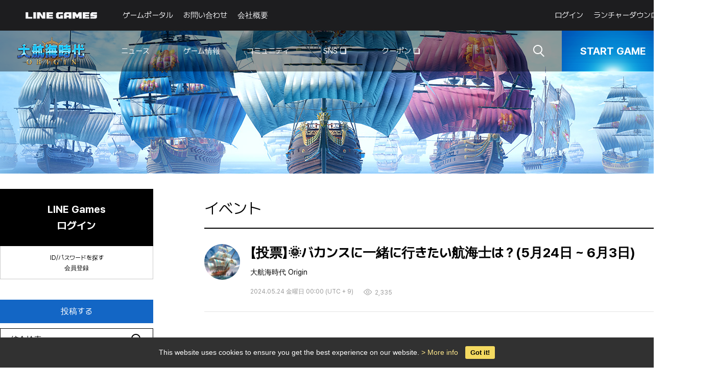

--- FILE ---
content_type: text/html;charset=UTF-8
request_url: https://uwo.floor.line.games/jp/bbs/community/walkthrough_jp/1/detail/1716448089748020108
body_size: 12970
content:
<!DOCTYPE html>
<html lang="ja">
	
		<head>
			<!-- common head -->
			
	

<meta charset="UTF-8">
<meta content="width=device-width, initial-scale=1.0" name="viewport">


<meta content="IE=edge" http-equiv="X-UA-Compatible"/>
<meta content="text/javascript" http-equiv="Content-Script-Type">
<meta content="text/css" http-equiv="Content-Style-Type">
<meta name="gameCd" content="UWO"/>
<meta name="_meta_regionPathCd" content="jp"/>
<meta name="_meta_currentLangCulture" content="ja_JP"/>
<meta name="_i18nMessageFilePath" content="https://static.pcs.line.games/floor_game/messages/" />
<link rel="icon" href="https://static.line.games/pcs/img/favicon/UWOGLfavicon.ico?v=202601151720"
      type="images/x-icon"/>
<link rel="shortcut icon" href="https://static.line.games/pcs/img/favicon/UWOGLfavicon.ico?v=202601151720"
      type="image/x-icon"/>



<script rel="external" src="https://static.pcs.line.games/game/static/js/jquery-3.3.1.min.js" type="text/javascript"></script>
<script rel="external" src="https://static.pcs.line.games/game/static/js/jquery.cookie.min.js" type="text/javascript"></script>

<script src="https://static.pcs.line.games/game/static/js/jquery.i18n.properties.min.js?v=v1" type="text/javascript"></script>
<script src="https://static.line.games/pcsgame/pc/js/common.js?v=202601151720" type="text/javascript"></script>

<script src="https://static.pcs.line.games/game/static/js/common/utils.js?v=202601151720" type="text/javascript"></script>


<script>
	let encryptSpid = null;

	window.dataLayer = window.dataLayer || [];

	// 로그인이 되어있다면 유저 id google datalayer setting
	if (isNotEmpty(encryptSpid)) {
		dataLayer.push({'user_id': encryptSpid, 'platformUserId': encryptSpid});
	}

	// Google Tag Manager -->
	(function (w, d, s, l, i) {
		w[l] = w[l] || [];
		w[l].push({
			'gtm.start':
				new Date().getTime(), event: 'gtm.js'
		});
		var f = d.getElementsByTagName(s)[0],
			j = d.createElement(s), dl = l != 'dataLayer' ? '&l=' + l : '';
		j.async = true;
		j.src =
			'https://www.googletagmanager.com/gtm.js?id=' + i + dl;
		f.parentNode.insertBefore(j, f);
	})(window, document, 'script', 'dataLayer', 'GTM-MWNVK59');
</script>

<script crossorigin="anonymous" integrity="sha384-ir4+BihBClNpjZk3UKgHTr0cwRhujAjy/M5VEGvcOzjhM1Db79GAg9xLxYn4uVK4"
        src="https://browser.sentry-cdn.com/5.29.2/bundle.min.js"></script>
<script>
	if (/MSIE \d|Trident.*rv:/.test(navigator.userAgent)) {
		window.location = 'microsoft-edge:' + window.location;

		setTimeout(function () {
			window.location = 'https://go.microsoft.com/fwlink/?linkid=2135547'
		}, 1);
	}
</script>
<script>
	<!-- sentry 적용 -->
	/*<![CDATA[*/
	var system_env = "real";
	var sentry_dsn = "https:\/\/372f942673aa48d68565269278e5cb00@core-sentry.line.games\/27";
	var sentry_useYn = "Y";
	var cip = "18.222.27.4";

	if (sentry_useYn === "Y") {
		Sentry.init({
			dsn: sentry_dsn,
			environment: system_env,
			ignoreErrors: ["Unexpected token 'else'", "Use of reserved word 'class'", "Can't find variable: Map"
				, "window.bannerNight is not a function", "n.scrollTo is not a function"
				, "Non-Error exception captured", "Non-Error promise rejection captured", "Cannot redefine property: fuckAdBlock", "Cannot redefine property: blockAdBlock"
				, "Cannot redefine property: googletag"
				, "ReferenceError"
				, "TypeError"
				, "SyntaxError"
			],
			sendDefaultPii: true
		});

		Sentry.configureScope(function (scope) {
			scope.setUser({ip_address: cip})
		});
	}
	/*]]>*/
</script>

	
	
	<!--  플래그먼트  -->
	<meta property="og:type" content="website"/>
	<meta property="og:image" content="https://static.pcs.line.games/ogImg/gamesite/202301/gamesite_1674785619584.jpg"/>
	<meta property="og:url" content="https://uwo.floor.line.games/jp/bbs/community/walkthrough_jp/1/detail/1716448089748020108"/>
	<meta property="og:kakaoAppKey"/>
	<meta name="keywords" content="大航海時代 Origin, UWO, Uncharted Waters, Uncharted Waters II, LINE GAMES, Uncharted Waters Origin, mmorpg, KOEI">

	
		
			<meta property="og:title" content="【投票】🌞バカンスに一緒に行きたい航海士は？(5月24日 ~ 6月3日) | イベント | 大航海時代 Origin"/>
		
		

		
			
			
				<meta property="og:description" content="海洋冒険の全てがここにある！いつも『大航海時代 Origin"/>
			
		
		
	
	


	<link rel="stylesheet" href="https://static.line.games/pcsgame/pc/css/wrapLayout.css?v=202601151720">
	<link rel="stylesheet" href="https://static.line.games/pcs/quillEditor/css/quill-better-table.css?v=202601151720" >
	<link rel="stylesheet" href="https://static.line.games/pcs/quillEditor/css/quill.snow.min.css?v=202601151720" >
	<link rel="stylesheet" href="https://static.line.games/pcs/quillEditor/css/custom-common-file.css?v=202601151720" >
	<script src="https://static.line.games/pcsgame/pc/js/board.js?v=202601151720" type="text/javascript"></script>

	<title>イベント | 大航海時代 Origin</title>
	

			<!-- custom head -->
			
	<title id="detailMetaTitle"></title>
	<script src="https://static.pcs.line.games/game/static/js/bbs/pc/bbs-api.js?v=202601151720"
	        type="text/javascript"></script>
	<script src="https://static.pcs.line.games/game/static/js/bbs/pc/bbs-api.detail.js?v=202601151720"
	        type="text/javascript"></script>

	<script src="https://static.pcs.line.games/game/static/js/bbs/pc/bbs-api.emoticon.js?v=202601151720"
	        type="text/javascript"></script>
	<!-- 이모티콘 선택 처리(댓글 이미지 등록시 사용) -->
	<script src="https://static.pcs.line.games/game/static/js/bbs/pc/bbs-api.reply.js?v=202601151720"
	        type="text/javascript"></script>
	<!-- 게시판 댓글 js -->
	<script src="https://static.pcs.line.games/game/static/js/bbs/pc/bbs-api.file.js?v=202601151720"
	        type="text/javascript"></script>
	<!-- SNS 공유하기 관련 스크립트 -->
	<script src="https://static.pcs.line.games/game/static/js/common/clipboard.min.js"></script>
	<script async="async" defer="defer"
	        src="https://d.line-scdn.net/r/web/social-plugin/js/thirdparty/loader.min.js"></script>
	

		</head>
		<body>
			<div class="linegames-wrap">
				<header class="header" id="header" style="height: 140px;">

	<script src="https://static.pcs.line.games/game/static/js/bbs/pc/search.js?v=202601151720"
	        type="text/javascript"></script>
	

	
	<link href="https://static.line.games/newportal/common/css/common.css?v=202601151720" rel="stylesheet" type="text/css" />
	<link href="https://static.line.games/newportal/common/css/desktop/header.css?v=202601151720" rel="stylesheet" type="text/css" />

	<!-- MAIN GNB START -->
	<div class="main-gnb_background">
		<div class="main-gnb_container square-header">
			<div class="main-gnb_wrapper">
				<div class="main-gnb_nav">
					<a href="https://line.games">
						<img
							src="https://static.line.games/newportal/common/img/logo_light.svg"
							height="14.48"
							width="140"
							class="main-gnb_logo"
						/>
					</a>
					<div class="main-gnb_category">

						<a href="https://line.games"
						>ゲームポータル</a>

						<a href="https://cs.line.games?system_lang=ja_JP"
						>お問い合わせ</a>

						<a href="https://line.games/company"
						>会社概要</a>
					</div>
				</div>
				<div class="main-gnb_category">

					<!-- 비로그인 START -->
					<a
						href="#" onclick="stsLogin()"
					>ログイン</a>
					<!-- 비로그인 END -->

					<!-- 로그인 START -->
					
					<!-- 로그인 END -->

					<a
						href="https://line.games/launcher"
						class="main-gnb_launcher-download-btn"
					>
						<span style="margin-right: 4px;">ランチャーダウンロード</span>
						<img
							src="https://static.line.games/newportal/common/img/download_icon_light.svg"
							alt="ランチャーダウンロード"
							width="18"
							height="19"
							style="width: 20px; height: 20px;"
						/>
					</a>
				</div>
			</div>
		</div>
	</div>

	<script>
		function stsLogin() {
            var stsLoginUrl = "https:\/\/sts-web.line.games\/sts\/login\/v1";
            var returnUrl = encodeURIComponent(document.location.href);

            document.location.href = stsLoginUrl + "?redirectUrl=" + returnUrl;
        }
		function stsLogout() {
            var stsLogoutUrl = "https:\/\/sts-web.line.games\/sts\/logout\/v1\/req";
            document.location.href = stsLogoutUrl;
        }
	</script>
	<!-- MAIN GNB END -->


	<div class="game-header" style="height: 80px; overflow: hidden;">
		<div class="wrap">
			<h2 class="game-logo"><a href="/jp/"><img src="https://static.pcs.line.games/homeIcon/gamesite/202301/gamesite_1674784903426.png" alt=""></a></h2>
			<div class="gnb-wrap">
				
				<ul class="gnb">
					<li>
						<a href="/jp/bbs/notice/notice_jp/1" target="_self"><p>ニュース</p></a>
						
							<ul class="sub-menu" style="opacity: 1;">
								<li>
									<a href="/jp/bbs/notice/notice_jp/1" target="_self">お知らせ</a>
								</li>
								<li>
									<a href="/jp/bbs/notice/update_jp/1" target="_self">アップデート</a>
								</li>
								<li>
									<a href="/jp/bbs/notice/known_jp/1" target="_self">不具合</a>
								</li>
								<li>
									<a href="/jp/bbs/notice/event_jp/1?eventProcessYn=Y" target="_self">イベント</a>
								</li>
								<li>
									<a href="/jp/bbs/notice/originnote_jp/1" target="_self">Originノート</a>
								</li>
								<li>
									<a href="/jp/bbs/notice/sailingnote_jp/1" target="_self">🐥初心者航海ノート</a>
								</li>
							</ul>
						
					</li>
					<li>
						<a href="https://guide.floor.line.games/UWO/ja_JP/main" target="_self"><p>ゲーム情報</p></a>
						
							<ul class="sub-menu" style="opacity: 1;">
								<li>
									<a href="https://guide.floor.line.games/UWO/ja_JP/main" target="_self">ガイド</a>
								</li>
							</ul>
						
					</li>
					<li>
						<a href="/jp/bbs/community/community_jp/1" target="_self"><p>コミュニティ</p></a>
						
							<ul class="sub-menu" style="opacity: 1;">
								<li>
									<a href="/jp/bbs/community/community_jp/1" target="_self">自由掲示板</a>
								</li>
								<li>
									<a href="/jp/bbs/community/walkthrough_jp/1" target="_self">攻略掲示板</a>
								</li>
								<li>
									<a href="/jp/bbs/community/company_jp/1" target="_self">ギルド広告</a>
								</li>
								<li>
									<a href="/jp/bbs/community/snapshot_jp/1" target="_self">投稿イベント</a>
								</li>
							</ul>
						
					</li>
					<li class="out-link">
						<a href="https://www.youtube.com/@unchartedwatersoriginglobal" target="_blank"><p>SNS</p></a>
						
							<ul class="sub-menu" style="opacity: 1;">
								<li class="out-link">
									<a href="https://www.youtube.com/@unchartedwatersoriginglobal" target="_blank">YouTube</a>
								</li>
								<li class="out-link">
									<a href="https://twitter.com/UWO_JP" target="_blank">Twitter</a>
								</li>
							</ul>
						
					</li>
					<li class="out-link">
						<a href="https://coupon-front.line.games/sbc/UWOGL" target="_blank"><p>クーポン</p></a>
						
							<ul class="sub-menu" style="opacity: 1;">
								
							</ul>
						
					</li>
				</ul>
			</div>
			<div class="btn-wrap">
				<button class="header-search-btn"></button> <!-- /* 검색 버튼 */-->
					
				
				
	<input id="launcherGameStartYn" value="Y" type="hidden"/>

	
	<div class="layerpopup confirm gamestart">
		<div class="layer-wrap">
			<div class="layer-content">
				<p class="start-title">ゲームを起動する前に必ず確認してください！</p>

				<div class="launcher-btn-group">
					<a class="game" href="javascript:startLauncher('new')">新規ランチャーでゲーム開始</a>
					<a class="game" href="javascript:startLauncher()">既存ランチャーでゲーム開始</a>
					<a class="pc-download"href="javascript:installLauncher()">PCクライアントインストール</a>
				</div>

				<ul class="content">
					<li>PCクライアントがインストールされていない場合は <strong>[PCクライアントインストール]</strong> ボタンを、PCクライアントがすでにインストールされている場合は <strong>[ゲーム起動]</strong> ボタンを押してください。</li>
					<li>[ゲーム起動] ボタンを押しても反応しない場合は、<strong>PCクライアントが正常にインストールされているか</strong>確認してください。</li>
				</ul>
			</div>
			<div class="button-wrap">
				<button class="submit" data-button="close">閉じる</button>
			</div>
		</div>
	</div>



	
	<a class="btn" href="javascript:void(0)" onclick="playLauncherGame()"><span>START GAME</span></a>
	
	<iframe border="0" height="0" id="launcherStart" name="launcherStart" width="0"></iframe>

	<ul class="download-link" style="opacity: 1;">
		
	</ul>


			</div>
		</div>
		<div class="gnb-bg" style="height: 310px; opacity: 1;"></div>
	</div>
	
	<div class="search-header search-header-n">
		<div class="header-container">
			<p></p>
			<div class="search-box">
				<form id="_schForm" name="_schForm" method="get" >
					<input type="text" name="schValue" class="total-search" placeholder="統合検索" autocomplete="off">
					<button class="total-search-btn" type="button" value="" title="검색">検索</button>
				</form>
			</div>
		</div>
	</div>
</header>
				<article class="main-content">
					<div class="game-banner" style="background-color: #9edaff">
						<img alt="" src="https://static.pcs.line.games/headerBanner/gamesite/202301/gamesite_1674784975754.jpg"/>
					</div>
					<div class="container">

						<div class="lnb-wrap">

    
	<div class="login-area">
		<a class="login-btn" href="https://sts-web.line.games/sts/login/v1?system_lang=ja_JP&amp;redirectUrl=https://uwo.floor.line.games/jp/bbs/community/walkthrough_jp/1/detail/1716448089748020108">LINE Games<br/>ログイン</a>

		<div class="join-link">
			<div><a href="https://sts-web.line.games/sts/user/account/find?system_lang=ja_JP&amp;redirectUrl=https://uwo.floor.line.games/jp/bbs/community/walkthrough_jp/1/detail/1716448089748020108">ID/パスワードを探す</a>
			</div>
			<div><a href="https://sts-web.line.games/sts/user/signup/terms?system_lang=ja_JP&amp;redirectUrl=https://uwo.floor.line.games/jp/bbs/community/walkthrough_jp/1/detail/1716448089748020108">会員登録</a></div>
		</div>
	</div>

	
	



    
    <a class="write-btn" href="#" id="write-btn">投稿する</a>
    <script src="https://static.pcs.line.games/game/static/js/bbs/pc/bbs-api.js?v=202601151720"
            type="text/javascript"></script>


    
	<div class="search-area">
		<form action="/jp/bbsCmn/search/1" id="integSearchFrm" method="get">
			<input type="text" name="schValue" class="total-search" placeholder="統合検索" autocomplete="off">
			<input class="total-search-btn" name="schButton" title="検索" type="button">
		</form>
	</div>


    <dl class="board-menu">
        
            
                <dt>
                    <a href="/jp/bbs/notice/notice_jp/1" target="_self">ニュース</a>
                </dt>
            

            
        
            

            
                <dd>
                    <a href="/jp/bbs/notice/notice_jp/1" target="_self">お知らせ</a></dd>
            
        
            

            
                <dd>
                    <a href="/jp/bbs/notice/update_jp/1" target="_self">アップデート</a></dd>
            
        
            

            
                <dd class="active">
                    <a href="/jp/bbs/notice/event_jp/1?eventProcessYn=Y" target="_self">イベント</a></dd>
            
        
            

            
                <dd>
                    <a href="/jp/bbs/notice/known_jp/1" target="_self">不具合</a></dd>
            
        
            

            
                <dd>
                    <a href="/jp/bbs/notice/originnote_jp/1" target="_self">Originノート</a></dd>
            
        
            

            
                <dd>
                    <a href="/jp/bbs/notice/sailingnote_jp/1" target="_self">🐥初心者航海ノート</a></dd>
            
        
    </dl>

</div>
						<div class="contents-wrap" id="pinfo" data-bbsid="event_jp" data-bbsgroupid="unchartedwatersorigin" data-categorycd="notice" data-pageindex="1">
	<input id="isKakaoServiceSite" value="false" type="hidden"/>
	<input id="menuNm" value="イベント" type="hidden"/>
	<input id="articleId" value="1716448089748020108" type="hidden"/>
	<input id="loginUrl" value="https://sts-web.line.games/sts/login/v1" type="hidden"/>

	<div style="display: none;">
		<span id="article-link-copy">リンクがコピーされました。</span>
	</div>

	
		
		

			<link rel="stylesheet" href="https://static.line.games/pcsgame/pc/css/boardView.css?v=202601151720">
			<script src="https://static.line.games/pcsgame/pc/js/boardDetail.js?v=202601151720"
			        type="text/javascript"></script>

			<input id="article-id" name="articleId" value="1716448089748020108" type="hidden"/>

			<!-- 게시판 제목 -->
			<div class="noti-detail-tit">イベント</div>

			<div class="board-detail">

				
				<div class="title-left">
					<!-- 프로필 사진 -->
					
					<img onerror="this.src='https://static.line.games/pcsgame/pc/image/profile-default.jpg'" src="https://static-bbs.line.games/qa/floor/bbs/admin/unchartedwatersorigin/20240418/floor_1713426692144_apwdRKe.png?v=null">
				</div>

				
				

				<!-- 게시글 제목 -->
				<div class="title">
					<p id="title">【投票】🌞バカンスに一緒に行きたい航海士は？(5月24日 ~ 6月3日)</p>
					
					
    <a class="nickname bbs-nickname default"   href="javascript:void(0);" >
        
        <span>大航海時代 Origin</span>
    </a>


					<div class="date">
						
						
						
							2024.05.24 金曜日 00:00 (UTC + 9)
							
						
						
						<p class="hits">2,335</p></div>
					<input id="gameNickname" value="" type="hidden">
					<input id="nickname" value="大航海時代 Origin" type="hidden">
				</div>

				<div class="setting-btn">
					
					
					
					
				</div>

				<div class="content ql-editor">
					
					<p><strong style="font-size: 10pt; color: rgb(0, 0, 0); background-color: rgb(255, 255, 255);"><img src="https://static-bbs.line.games/qa/floor/bbs/article/20240517/article_1715925156900_EeFjANe.png"></strong></p><p><strong style="color: rgb(0, 112, 192); font-size: 10pt;">海洋冒険の全てがここにある！</strong></p><p><span style="color: black; font-size: 10pt;">いつも『大航海時代 Origin』をご利用いただきありがとうございます。</span></p><p><br></p><p><br></p><p><span style="color: black; font-size: 10pt;">🌞夏が近づくと、避暑地でのバカンスが待ち遠しくなりますね！</span></p><p><br></p><p><span style="color: black; font-size: 10pt;">提督の皆様は誰と一緒にバカンスに行きたいですか？</span></p><p><span style="color: black; font-size: 10pt;">皆さんのお気に入りの航海士を教えて下さい！</span></p><p><br></p><p><span style="color: black; font-size: 10pt;">イベント内容は下記をご参照ください！！</span></p><p><br></p><p><span style="font-size: 10pt; color: rgb(0, 0, 0); background-color: rgb(255, 255, 255);"><img src="https://dev-static-bbs.line.games/qa/floor/bbs/article/20221115/article_1668492485024_StagOXd.jpeg"></span></p><p><strong style="font-size: 12pt; color: rgb(68, 114, 196);">【🌞バカンスに一緒に行きたい航海士は？】</strong></p><p><br></p><p><strong style="color: black; font-size: 10pt;">■ 投票日程</strong></p><p><span style="color: black; font-size: 10pt;">- 投票期間：5月24日(金)</span><span style="font-size: 10pt;"> ~ 6月3日(月) (UTC+9)</span></p><p><span style="color: black; font-size: 10pt;">- プレゼント支給日：6月3日(月)アンケート終了後、7日以内に支給</span></p><p><br></p><p><strong style="color: black; font-size: 10pt;">■ 投票内容</strong></p><p><span style="color: black; font-size: 10pt;">&nbsp;- 2024年の夏、一緒にバカンスを過ごしたい女性のキャラクターを選んでください！😉</span></p><p><br></p><ol><li data-list="bullet"><span class="ql-ui" contenteditable="false"></span><span style="color: black; font-size: 10pt;">カタリーナ・エランツォ</span></li><li data-list="bullet"><span class="ql-ui" contenteditable="false"></span><span style="color: black; font-size: 10pt;">アン・ボニー</span></li><li data-list="bullet"><span class="ql-ui" contenteditable="false"></span><span style="color: black; font-size: 10pt;">サイイダ・アル・フーラ</span></li><li data-list="bullet"><span class="ql-ui" contenteditable="false"></span><span style="color: black; font-size: 10pt;">今井さき</span></li><li data-list="bullet"><span class="ql-ui" contenteditable="false"></span><span style="color: black; font-size: 10pt;">七海</span></li><li data-list="bullet"><span class="ql-ui" contenteditable="false"></span><span style="color: black; font-size: 10pt;">マリア・マルガレータ・キルヒ</span></li><li data-list="bullet"><span class="ql-ui" contenteditable="false"></span><span style="color: black; font-size: 10pt;">アニェス・ソレル</span></li><li data-list="bullet"><span class="ql-ui" contenteditable="false"></span><span style="color: black; font-size: 10pt;">イザベル・ド・ロレーヌ</span></li><li data-list="bullet"><span class="ql-ui" contenteditable="false"></span><span style="color: black; font-size: 10pt;">サフィエ・スルタン</span></li><li data-list="bullet"><span class="ql-ui" contenteditable="false"></span><span style="color: black; font-size: 10pt;">シモネッタ・ヴェスプッチ</span></li><li data-list="bullet"><span class="ql-ui" contenteditable="false"></span><span style="color: black; font-size: 10pt;">アラマット・ニ・ウルドゥジャ</span></li><li data-list="bullet"><span class="ql-ui" contenteditable="false"></span><span style="color: black; font-size: 10pt;">ジュリー・ドービニー</span></li><li data-list="bullet"><span class="ql-ui" contenteditable="false"></span><span style="color: black; font-size: 10pt;">カルロッタ</span></li></ol><p><br></p><p><span style="color: black; font-size: 10pt;">&nbsp;- 2024年の夏、一緒にバカンスを過ごしたい男性のキャラクターを選んでください！😉</span></p><p><br></p><ol><li data-list="bullet"><span class="ql-ui" contenteditable="false"></span><span style="color: black; font-size: 10pt;">ジョアン・フェレロ</span></li><li data-list="bullet"><span class="ql-ui" contenteditable="false"></span><span style="color: black; font-size: 10pt;">アル・ヴェザス</span></li><li data-list="bullet"><span class="ql-ui" contenteditable="false"></span><span style="color: black; font-size: 10pt;">オットー・スピノーラ</span></li><li data-list="bullet"><span class="ql-ui" contenteditable="false"></span><span style="color: black; font-size: 10pt;">エルネスト・ロペス</span></li><li data-list="bullet"><span class="ql-ui" contenteditable="false"></span><span style="color: black; font-size: 10pt;">ピエトロ・コンティー</span></li><li data-list="bullet"><span class="ql-ui" contenteditable="false"></span><span style="color: black; font-size: 10pt;">サルヴァドル・レイス</span></li><li data-list="bullet"><span class="ql-ui" contenteditable="false"></span><span style="color: black; font-size: 10pt;">レオン・フェレロ</span></li><li data-list="bullet"><span class="ql-ui" contenteditable="false"></span><span style="color: black; font-size: 10pt;">伊達政宗</span></li><li data-list="bullet"><span class="ql-ui" contenteditable="false"></span><span style="color: black; font-size: 10pt;">洪吉童</span></li><li data-list="bullet"><span class="ql-ui" contenteditable="false"></span><span style="color: black; font-size: 10pt;">戚継光</span></li><li data-list="bullet"><span class="ql-ui" contenteditable="false"></span><span style="color: black; font-size: 10pt;">鄭成功</span></li><li data-list="bullet"><span class="ql-ui" contenteditable="false"></span><span style="color: black; font-size: 10pt;">ピリー・レイス</span></li><li data-list="bullet"><span class="ql-ui" contenteditable="false"></span><span style="font-size: 10pt;">李舜臣</span></li></ol><p><br></p><p><strong style="font-size: 10pt; color: rgb(0, 0, 0); background-color: rgb(255, 255, 0);">- イベントは</strong><strong style="font-size: 10pt; color: rgb(0, 112, 192); background-color: rgb(255, 255, 0);"><a href="https://forms.gle/DmMWs9efwKB1h23z7" rel="noopener noreferrer" target="_blank">【投票ページ】</a></strong><strong style="font-size: 10pt; background-color: rgb(255, 255, 0);">リンクで参加することができます。</strong></p><p><br></p><p><strong style="color: black; font-size: 10pt;">■ 投票報酬</strong></p><p><span style="color: black; font-size: 10pt;">総投票数に応じて報酬が全員に支給されます。（報酬は累積支給！）</span></p><p><br></p><ol><li data-list="bullet"><span class="ql-ui" contenteditable="false"></span><span style="color: black; font-size: 10pt;">300票：ブルージェム500個</span></li><li data-list="bullet"><span class="ql-ui" contenteditable="false"></span><span style="color: black; font-size: 10pt;">500票：A級共用契約書20枚</span></li><li data-list="bullet"><span class="ql-ui" contenteditable="false"></span><span style="color: black; font-size: 10pt;">1000票：S級共用契約書20枚</span></li></ol><p><br></p><p><span style="font-size: 10pt; color: rgb(0, 0, 0); background-color: rgb(255, 255, 255);"><img src="https://dev-static-bbs.line.games/qa/floor/bbs/article/20221115/article_1668492485024_StagOXd.jpeg"></span></p><p><strong style="color: rgb(192, 0, 0); font-size: 10pt;">※ 注意事項</strong></p><p><span style="color: black; font-size: 10pt;">- イベント期間および内容は変更になる場合があります。</span></p><p><br></p><p><span style="color: black; font-size: 10pt;">提督の皆様の多くのご参加を期待します。</span></p><p><span style="color: black; font-size: 10pt;">今後とも『大航海時代 Origin』をよろしくお願いいたします。</span></p>
				</div>
				<div class="button-wrap">
					<a class="list-btn" href="javascript:void(0);">リスト</a>

					<div class="button-fc">
						
						

						
						
						<!-- 싫어요 투표수-->

						<button class="bookmark bbs-bookmark need-login">
							<span>ブックマーク</span></button>
						<button class="share">share</button>
					</div>
					<div class="share-icon">
						<a class="line" href="javascript:void(0)" onclick="snsAction('line')">line</a>
						<a class="facebook" href="javascript:void(0)" onclick="snsAction('facebook')">facebook</a>
						<a class="twitter" href="javascript:void(0)" onclick="snsAction('twitter')">twitter</a>
						<a class="kakao" href="javascript:void(0)" id="kakao-link-btn">kakao</a>
						<a class="url clipboard" href="javascript:void(0)" onclick="snsAction('clipboard')">url</a>
					</div>
				</div>
			</div>

			
			<div class="layerpopup bbsConfirm" style="display: none">
    <div class="layer-wrap">
        <div class="layer-content"></div>
        <div class="board-write button-wrap">
            <button bbs-button="submit" class="button-primary">確認</button>
            <button bbs-button="close" class="button">取り消し</button>
        </div>
    </div>
</div>
			<div class="layerpopup bbsAlert" style="display: none">
    <div class="layer-wrap">
        <div class="layer-content" style="text-align: center"></div>
        <div class="board-write button-wrap">
            <button bbs-button="close" class="button-primary">確認</button>
        </div>
    </div>
</div>
			<div class="layerpopup confirm community bbsReport" style="display: none">
    <div class="layer-wrap">
        <div class="layer-content">
            <p class="title">通報する</p>

            <div class="report-content">
                <div>対象<span id="reportNickname">게임닉네임(스퀘어닉네임)</span></div>
                <div>
                    <data id="reportContent">제목</data>
                    <span id="reportTitle">게시글 제목 OR 댓글 내용이 표시</span></div>
            </div>

            <!-- TODO : enum으로 받아올것? -->
            <p class="sub-title">通報理由</p>
            <select id="reportReason">
                <option value="">通報理由を選択してください。</option>
                <option value="SPAM">迷惑メール</option>
                <option value="REPEAT">荒らし</option>
                <option value="VIOLATE_CUSTOMS">公序良俗違反</option>
                <option value="DISPUTE">紛争助長</option>
                <option value="IMPERSONATION">なりすまし</option>
                <option value="ADVERTISING">営利目的</option>
                <option value="MEANDERING">射幸性</option>
                <option value="TORT">違法行為</option>
                <option value="VIOLATE_PRIVACY_POLICY">プライバシーポリシー違反</option>
                <option value="ETC">その他</option>
            </select>

            <p class="sub-title">詳細</p>
            <textarea id="reportReasonDesc"
                      placeholder="詳しい内容を作成してください。虚偽通報である場合、ペナルティを課されることがあります。"></textarea>
        </div>
        <div class="button-wrap">
            <button bbs-button="report" class="button-primary submit">登録</button>
            <button bbs-button="report-close" class="button" data-button="close">取り消し</button>
        </div>
    </div>
</div>

			
			<div style="display: none;">
    <span id="reply-input-need-login">コメントは、ログインしてから入力してください。<br>ログインページに移動しますか？</span>
    <span id="bbs-input-gtMax">入力可能な文字数を超えました。（最大60,000字）</span>
    <span id="reply-input-empty">内容を入力してください。</span>
    <span id="reply-input-cancle">返信取り消し</span>
    <span id="reply-input-size-exceed">入力可能な文字数を超えました。（最大1,000字）</span>
    <span id="reply-input">返信</span>
    <span id="reply-report-duplication">通報済みのコメントです。</span>
    <span id="reply-report-content">内容</span>
    <span id="reply-report-validation">通報理由を選択してください。</span>
    <span id="reply-report-result">通報した内容を正常に受け付けました。</span>
    <span id="article-del-confirm">投稿を削除しますか？</span>
    <span id="article-del-result">削除されました。</span>
    <span id="article-report-duplication">通報済みの投稿です。</span>
    <span id="article-report-validation">通報理由を選択してください。</span>
    <span id="article-report-result">通報した内容を正常に受け付けました。</span>
    <span id="article-report-content">通報理由</span>
    <span id="article-need-login">ログインしてから利用できます。<br>ログインページに移動しますか？</span>
    <span id="article-voting-warning">自分の投稿に対して「いいね」または<br>「よくないね」をすることはできません。</span>
    <span id="article-link-copy">リンクがコピーされました。</span>
    <span id="article-file-validation-input">アップロードするファイルがありません。</span>
    <span id="article-file-validation-extension">画像ファイル(jpg、gif、png、jpeg)のみアップロードできます。</span>
    <span id="article-file-validation-size">画像サイズが%sを超えているため、登録できません。</span>
    <span id="article-error">エラーが発生しました。</span>
    <span id="article-write-cancle">ページから離れますか？<br>入力した内容が保存されないことがあります。</span>
    <span id="article-warning-selectbbs">掲示板を選択してください。</span>
    <span id="article-warning-title">タイトルを入力してください。</span>
    <span id="article-warning-subject">テーマを選択してください。</span>
    <span id="article-warning-content">内容を入力してください。</span>
    <span id="article-abuse-content">俗語の使用、または荒らしなどの不適切な行為が検出されました。活動の内容に応じて、一定時間コミュニティの利用が制限されることがあります。</span>
    <span id="bbs-report-btn">通報</span>
    <span id="bbs-modify-btn">修正</span>
    <span id="bbs-delete-btn">削除</span>
    <span id="bbs-rereply-btn">返信</span>
</div>
		
	
	
	

	<div id="bbs-reply"></div>
	<script>
		//댓글 추가
		$(document).ready(function () {
			let articleId = $('#articleId').val();
			let replyAbleYn = "Y"
			if (articleId !== undefined && articleId !== '' && replyAbleYn != 'N') {
				replySvc.replyReload(articleId, 1);
			}
		});
	</script>


	<div class="view-bottom">
		
		
	</div>

	
		
			
				<a class="list-btn" href="javascript:void(0);">リスト</a>
			
		
	
</div>
						
	<!-- /* 참조 변수 값 정의 start */-->
	<input id="gameApiConnYn" value="N" type="hidden">
	<input id="gameApiConnWriteAuthYn" value="N" type="hidden">
	<input id="gameSiteNickSettingYn" value="" type="hidden">
	<input id="inGameNickSettingYn" value="" type="hidden">
	<input id="stsLoginUrl" value="https://sts-web.line.games/sts/login/v1" type="hidden">
	<input id="currentLangCulture" value="ja_JP" type="hidden">
	<input id="regionPathCd" value="jp" type="hidden">

	<!--  /* 참조 변수 값 정의 end */-->

	
	<div class="layerpopup alert" id="common-alert">
		<div class="layer-wrap">
			<div class="layer-content" data-wrap="content">
			</div>
			<div class="button-wrap">
				<button class="button-primary" data-button="close" id="commonAlertButton">確認</button>
			</div>
		</div>
	</div>

	
	<div class="layerpopup confirm" id="common-confirm">
		<div class="layer-wrap">
			<div class="layer-content" data-wrap="content">
			</div>
			<div class="button-wrap">
				<button class="button-primary" id="cmnConfirmBtn">確認</button>
				<button class="button" data-button="close">取り消し</button>
			</div>
		</div>
	</div>

	
	<div class="layerpopup nick alert" id="common-nick-setting-alert">
		<div class="layer-wrap">
			<div class="layer-content" data-wrap="content">
			</div>
			<div class="button-wrap">
				<button class="button-primary" onclick="goMyPageSetting();">確認</button>
				<script>
					function goMyPageSetting() {
						var regionPathCd = $("#regionPathCd").val();
						window.location.href = "/" + regionPathCd + "/mypage/setting";
					}
				</script>
			</div>
		</div>
	</div>

	
	<div class="layerpopup alert login-msg" id="common-login-alert">
		<div class="layer-wrap">
			<div class="layer-content" data-wrap="content">
				<!--<strong th:text="#{bbs.msg.not.login.status}"></strong>-->
				<strong>ログイン後に使用できます。</strong>
				<p>ログインページに移動しますか？</p>
			</div>
			<div class="button-wrap">
				<button class="button-primary" onclick="goLoginPg( this.getAttribute(&#39;stsLoginUrl&#39;))"
				        stsLoginUrl="https://sts-web.line.games/sts/login/v1">確認</button>
				<button class="button" data-button="close">取り消し</button>
			</div>
		</div>
	</div>

	<!-- /*  사용자 프로필 비공개 안내 팝업  */-->
	<div class="layerpopup alert lnb-profile-no-exp-msg">
		<div class="layer-wrap">
			<div class="layer-content">
				<strong>ユーザープロフィールが非公開に設定されています。</strong>
			</div>
			<div class="button-wrap">
				<button class="button-primary" data-button="close">確認</button>
			</div>
		</div>
	</div>

	
	<div class="layerpopup alert alarm-del-msg">
		<div class="layer-wrap">
			<div class="layer-content" data-wrap="content">
				<strong>削除する通知がありません。</strong>
			</div>
			<div class="button-wrap">
				<button class="button-primary" data-button="close">確認</button>
			</div>
		</div>
	</div>

	
	<div class="layerpopup confirm lnb-noti-msg">
		<div class="layer-wrap">
			<div class="layer-content">
				<strong>通知をすべて削除しますか？</strong>
			</div>
			<div class="button-wrap">
				<button class="button-primary submit" id="notiAllDelSubmit">確認</button>
				<button class="button" data-button="close">取り消し</button>
			</div>
		</div>
	</div>

	
	<div class="layerpopup confirm lnb-write-msg">
		<div class="layer-wrap">
			<div class="layer-content">
				<strong>ログインしてから利用できます。</strong>
				<p>ログインページに移動しますか？</p>
			</div>
			<div class="button-wrap">
				<button class="button-primary"
				        onclick="goLoginTargetPg(this.getAttribute('articleFormUrl'), this.getAttribute('stsLoginUrl'));"
				        articleFormUrl="/jp/bbsCmn/article/form"
				        stsLoginUrl="https://sts-web.line.games/sts/login/v1">確認</button>
				<button class="button" data-button="close">取り消し</button>
			</div>
		</div>
	</div>

	
	

	
	

	
	<input id="warningPopupYnUsePopup" value="" type="hidden">
	<input id="userLnbNotiListTotalCnt" value="" type="hidden">
	


	<!--공용 레이어 팝업 신규(2021-04-21) -->
	<div class="layerpopup alert system commom new">
		<div class="layer-wrap">
			<div class="layer-content" data-wrap="content">
				<strong>한줄일때 텍스트</strong>
				<p>두줄일떄 텍스트</p>
				<a href="#">등록한 상품 바로가기(링크)</a>
			</div>

			<div class="button-wrap">
				<button class="button-primary" id="alertNewLayerOkBtn">確認</button>
			</div>

		</div>
	</div>

	<!--공용 레이어 팝업 신규(2021-04-21) -->
	<div class="layerpopup alert system commom new error">
		<div class="layer-wrap">
			<div class="layer-content" data-wrap="content">
				<strong>한줄일때 텍스트</strong>
				<p>두줄일떄 텍스트</p>
				<a href="#">등록한 상품 바로가기(링크)</a>
			</div>

			<div style="background-color: #f5f5f7; margin-top: 20px">
				<p id="errorMessageP" style="text-align: left;width: 300px;margin: 25px 10px 25px 10px;word-break: break-all;"></p>
			</div>
			<div class="button-wrap">
				<button class="button-primary" id="alertNewLayerOkBtnError">確認</button>
			</div>

		</div>
	</div>

	<!-- 이미지 등록 팝업 -->
	<div class="layerpopup outClose">
		<div class="layer-wrap">
			<div class="layer-content">
				<strong>プロフィールイメージを登録してください。</strong>
			</div>
			<div class="button-wrap">
				<button class="button" onclick="deleteProfile()">イメージ削除</button>
				<button class="button-primary submit" onclick="callFileInput()">イメージ選択</button>
				<input accept=".jpg,.png,.gif" id="file-input" onchange="getFileName(this)" style="display: none; " type="file"/>
			</div>
			<button data-button="close">닫기</button>
		</div>
	</div>

	<div class="layerpopup confirm system commom new">
		<div class="layer-wrap">
			<div class="layer-content" data-wrap="content">
				<strong>한줄일때 텍스트</strong>
				<p>두줄일떄 텍스트</p>
				<a href="#">등록한 상품 바로가기(링크)</a>
			</div>
			<div class="button-wrap">
				<button class="button-primary submit" id="confirmNewLayerOkBtn">確認</button>
				<button class="button" data-button="close" id="confirmNewLayerCancelBtn">キャンセル</button>
			</div>
		</div>
	</div>

	<!-- 알림 삭제 popup -->
	<div class="layerpopup delete-message">
		<div class="layer-wrap">
			<div class="layer-content">
				<p>全てのお知らせを削除しますか？</p>
			</div>
			<div class="button-wrap">
				<button class="button-primary submit" onclick="deleteAllNotification()" >確認</button>
				<button class="button" data-button="close">取り消し</button>
			</div>
		</div>
	</div>

	<script src="https://static.pcs.line.games/game/static/js/common/pc/commonLayer-popup.js?v=202601151720" type="text/javascript"></script>
	

	<!-- Google Tag Manager (noscript) -->
	<noscript>
		<iframe height="0"
		        src="https://www.googletagmanager.com/ns.html?id=GTM-MWNVK59" style="display:none;visibility:hidden" width="0"></iframe>
	</noscript>
	<!-- End Google Tag Manager (noscript) -->


					</div>
				</article>
				<footer>
	<div class="wrap">
		<div class="ci-list">
			<a href="https://line.games">
				<span class="lg">LINE GAMES</span>
			</a>
			
			<div>
				<span class="motif">Motif</span>
				<span class="kt">KOEI TECMO</span>
				<span class="uwo-35th">UWO 35th</span>
			</div>
			
		</div>
		<ul class="info">
			<li><a href="https://line.games/company">会社紹介</a></li>
			<li>
				<a href="https://cs.line.games/policy/web/privacy?companyCd=LINE_GAMES&amp;gameCd=UWOGL&amp;svcCd=GAME_SITE&amp;countryCd=JP"
				><strong>プライバシーポリシー</strong></a>
			</li>
			<li>
				<a href="https://cs.line.games/policy/web/terms?companyCd=LINE_GAMES&amp;gameCd=UWOGL&amp;svcCd=GAME_SITE&amp;countryCd=JP">利用規約</a>
			</li>
			
				<li><a href="https://cs.line.games/policy/cookie/policy?companyCd=LINE_GAMES&amp;gameCd=UWOGL&amp;svcCd=GAME_SITE&amp;countryCd=JP">クッキーポリシー</a></li>
			
			<li>
				<a href="javascript:void(0);" onclick="goLicenseAgreePg()">エンドユーザー使用許諾契約書</a>
			</li>
			
			
			<li>
				<a href="https://cs.line.games/policy/operation?companyCd=LINE_GAMES&amp;gameCd=UWOGL&amp;svcCd=GAME_SITE&amp;countryCd=JP">運営ポリシー</a>
			</li>
			<li>
				
			</li>
			
			
		</ul>

		<div class="grade">
			
			
			
			
			
				<img src="https://static.line.games/pcsgame/image/uwo_game_grade_global.png?v=202601151720">
			
			
		</div>

		<div class="info-text">
			<p><span>LINE Games 株式会社</span>
				<span>CEO 朴盛敏、曹東賢</span>
				<span>06221 ソウル特別市江南区テヘラン路218 AP Tower2階</span>
				<span>お問い合わせ： (TEL) 1661-4184 (FAX) 070-4687-8322
                        (Email)
						<a href="https://cs.line.games?system_lang=ja_JP">game_service@linegames.support</a>
				</span>
			</p>
			<p>
				<span>事業者登録番号：1208789182</span><span>事業者類型：一般納税者</span>
				<span>通信販売業申告番号：제2021-서울강남-04546호</span>
				<a href="https://www.ftc.go.kr/bizCommPop.do?wrkr_no=1208789182" target="_blank">事業者情報確認</a></p>
		</div>

		<div class="lang">
			<p class="selected"
			>日本語</p>
			<ul class="list">
				<li>
					<a href="//uwo.floor.line.games/jp/main">日本語</a>
				</li>
				<li>
					<a href="//uwo.floor.line.games/kr/main">한국어</a>
				</li>
				<li>
					<a href="//uwo.floor.line.games/tw/main">中文(繁體)</a>
				</li>
				<li>
					<a href="//uwo.floor.line.games/us/main">English</a>
				</li>
			</ul>

		</div>

		
			<p class="copy">&copy; LINE Games Corporation. All Rights Reserved. &copy; KOEI TECMO GAMES CO., LTD. All rights reserved.</p>
		
		
	</div>

	<script>
		function goLicenseAgreePg() {
			var siteCd = "japan";
			var policyCountryCd = "JP";
			var regionPathCd = "jp";
			var gameSubCd = "UWOGL";
			var url = "https:\/\/cs.line.games" + "/policy/license/agree?companyCd=LINE_GAMES&gameCd="+gameSubCd +"&svcCd=GAME_SITE&countryCd=";
			window.open(url + policyCountryCd, "_self");
		}
	</script>

	

	<div id="meta" style="display: none" data-env="real" data-gamecd="UWO" data-langculture="ja_JP"></div>
</footer>
                <div>
    <script defer>

        function cookiePolicyShow() {
            var csUrl = 'https://cs.line.games/policy/cookie/policy?companyCd=LINE_GAMES&countryCd=JP';
            Linegames.cookiePolicy(csUrl);
        }

        function cookiePolicyHide() {
            Linegames.cookiePolicy(false);
        }

        $(document).ready(function () {
            if ($.cookie('cookiePolicy') === undefined) {
				cookiePolicyShow();
				$(".cookie-wrap .agree").on('click', function(){
					$.cookie('cookiePolicy', 'Y', {expires: 7300, path: '/', domain: '.line.games'});
					cookiePolicyHide();
				});
			}
        });
    </script>
</div>
				<ul class="floating-menu">
    
    
    <li>
        <button class="btn-top"></button>
    </li>
</ul>
			</div>
			
			

	<script defer>
		//런처 게임 실행 이전 노티
		let gamestartAlertPopup = new Linegames.LayerPopup(document.querySelector('.confirm.gamestart'), {
			elementHidden: true,
			showCallback: function (wrap) {
				document.querySelector('.submit').addEventListener('click', function (e) {
					e.preventDefault();
					gamestartAlertPopup.hidden();
				});
			},
			hiddenCallback: function (wrap) {
			}
		});

		/**
		 * 게임 실행 함수 공통으로 이동
		 */
		function playLauncherGame() {
			if (gamestartAlertPopup == undefined) {
				sleep(1000);
			}

			gamestartAlertPopup.show();

			//구글 통계 스크립트 적용 - UD
			if (document.querySelector('meta[name="gameCd"]')) {
				let gameCd = document.querySelector('meta[name="gameCd"]').content;
				if (gameCd === 'UD' || gameCd === 'RC') {
					dataLayer.push({'event': 'FLG_GAMESTART_CLICK'});
				}
			}
		}

		var gameStartDoubleClickFlag = false;

		function getSessionToken() {
			var rslt = {success: false};

			$.ajax({
				url: "/user/chk/getSessionToken",
				data: {},
				type: "POST",
				async: false,
				dataType: 'json',
				beforeSend: function (xhr) {
				},
				success: function (data) {
					rslt = data;
				},
				error: function (request, status, error) {
					if (request.status == 403) {
						console.error(error);
						rslt = {success: false, status: 403};
					}
				}
			});

			return rslt;
		}

		/**
		 * 게임 실행
		 */
		function startLauncher(version) {

			if(version == "new") {
				alert("\u30B5\u30FC\u30D3\u30B9\u5BFE\u5FDC\u4E88\u5B9A\u3067\u3059\u3002\u65B0\u898F\u30E9\u30F3\u30C1\u30E3\u30FC\u304B\u3089\u30B2\u30FC\u30E0\u3092\u958B\u59CB\u3057\u3066\u304F\u3060\u3055\u3044\u3002");
				return;
			}

			if (gameStartDoubleClickFlag) {
				alert("Please wait a moment. It's being executed.");
				//runAcceptTime();
				return;
			}

			gameStartDoubleClickFlag = true;
			var launcherGameStartYn = $("#launcherGameStartYn").val();
			if (launcherGameStartYn != 'Y') {
				console.log("게임 실행 불가");
				return;
			}

			var langCulture = "ja_JP";
			var mydomain = "https:\/\/uwo.floor.line.games";

			var returnUrl = mydomain + "/bridge/user/chk/return";
			var stsUrl = "https:\/\/sts-web.line.games";
			var secondAuthPopUrl = "\/sts\/secondaryAuth\/popup";
			var sessionToken2 = getSessionToken(); //resJsonVO
			let initGameCd = "UWOGL";

			if (sessionToken2.success) {
				sessionToken = sessionToken2.data.sessionToken;
			} else {
				if (sessionToken2.errorCd == 'SECONDARY_AUTH_FAIL') {
					//팝업 호출
					gameStartDoubleClickFlag = false;
					var popup = window.open(stsUrl + secondAuthPopUrl + "?spid=" + encodeURIComponent(sessionToken2.data.spid) + "&langCulture=" + langCulture + "&successCallbackUrl=" + returnUrl, "_secondoary", "width=800px, height=800px");
					return;
				}
				sessionToken = null;
			}

			var launcherUrl = null;
			if (sessionToken != null && version == 'new') {
				launcherUrl = "floorlauncher:\/\/login\/" + initGameCd + "/" + sessionToken;
			} else if (sessionToken != null) {
				launcherUrl = "floorlauncher:\/\/UWOGL\/" + sessionToken;
			} else if (sessionToken === null && version == 'new') {
				launcherUrl = "lglauncher:\/\/" + 'login/';
			} else {
				launcherUrl = "floorlauncher:\/\/login\/";
			}
			$("#launcherStart").attr('src', launcherUrl);
			try {
				launcherStart.location.href = launcherUrl;
			} catch (e) {
				gameStartDoubleClickFlag = false;
				console.log('launcher start error')
			}

			//구글 통계 스크립트 적용 - UD
			if (document.querySelector('meta[name="gameCd"]')) {
				let gameCd = document.querySelector('meta[name="gameCd"]').content;
				if (gameCd === 'UD') {
					dataLayer.push({'event': 'FLG_GAMEPLAY_CLICK'});
				}
			}
		}

		/**
		 * 이중 클릭 블락후 1초뒤 해제
		 */
		function runAcceptTime() {
			let count = 1;
			let interval = setInterval(function () {
				if (count > 0) {
					count--;
				} else {
					clearInterval(interval);
					gameStartDoubleClickFlag = false;
				}
			}, 1000);
		}

		function installLauncher() {
			var floorUrl = "https:\/\/line.games";
			var installPath = "\/launcher";

			//바로 호출 하도록 변경.
			window.open(floorUrl + installPath);


			//구글 통계 스크립트 적용 - UD
			if (document.querySelector('meta[name="gameCd"]')) {
				let gameCd = document.querySelector('meta[name="gameCd"]').content;
				if (gameCd === 'UD') {
					dataLayer.push({'event': 'FLG_LAUNCHUERINSTALL_CLICK'});
				}
			}
		}
	</script>

		</body>
	

	
</html>


--- FILE ---
content_type: text/css
request_url: https://static.line.games/pcsgame/pc/css/boardView.css?v=202601151720
body_size: 6073
content:
@import url(https://fonts.googleapis.com/css2?family=Noto+Sans+KR:wght@300;400;700&display=swap);
a,dd,div,dl,dt,em,h1,h2,h3,h4,h5,h6,input,label,li,ol,p,span,svg,textarea,ul{-webkit-box-sizing:border-box;-o-box-sizing:border-box;-ms-box-sizing:border-box;box-sizing:border-box}hr{margin:0;padding:0}a,abbr,acronym,address,applet,big,blockquote,body,caption,cite,code,dd,del,dfn,div,dl,dt,em,fieldset,font,form,h1,h2,h3,h4,h5,h6,html,iframe,img,ins,kbd,label,legend,li,object,ol,p,pre,q,s,samp,small,span,strike,strong,sub,sup,table,tbody,td,tfoot,th,thead,tr,tt,ul,var{vertical-align:baseline;font-family:inherit;font-weight:inherit;font-style:inherit;font-size:100%;outline:0;padding:0;margin:0;border:0}strong{font-weight:700}body{background:#fff;line-height:normal;color:#000}ol,ul{list-style:none}textarea{margin:0;padding:0}table{border-collapse:collapse;border-spacing:0}caption,td,th{font-weight:400;text-align:left}blockquote:after,blockquote:before,q:after,q:before{content:""}blockquote,q{quotes:""}a:active,a:hover,a:link,a:visited{text-decoration:none}button{border:0;cursor:pointer}button,canvas,input{margin:0;padding:0}canvas{vertical-align:top}*,:after,:before{-webkit-box-sizing:border-box;box-sizing:border-box;margin:0;padding:0}button,input{outline:none;border:none}button{background-color:transparent;-webkit-box-sizing:border-box;box-sizing:border-box}input:-webkit-autofill,input:-webkit-autofill:active,input:-webkit-autofill:focus,input:-webkit-autofill:hover{-webkit-transition:background-color 5000s ease-in-out 0s,color 5000s ease-in-out 0s;transition:background-color 5000s ease-in-out 0s,color 5000s ease-in-out 0s}@font-face{font-family:LG;src:url(https://static.line.games/pcsgame/pc/fonts/LG.ttf?v=x6ba6bbggd) format("truetype"),url(https://static.line.games/pcsgame/pc/fonts/LG.woff?v=x6ba6bbggd) format("woff"),url(https://static.line.games/pcsgame/pc/fonts/LG.svg?v=x6ba6bbggd#LG) format("svg");font-weight:400;font-style:normal;font-display:block}[class*=" font-icon-"],[class^=font-icon-]{font-family:LG!important;speak:none;font-style:normal;font-weight:400;font-variant:normal;text-transform:none;line-height:1;-webkit-font-smoothing:antialiased;-moz-osx-font-smoothing:grayscale}.font-icon-human:before{content:""}.font-icon-search:before{content:""}.font-icon-table:before{content:""}.font-icon-download:before{content:""}.font-icon-arrow2-left:before{content:""}.font-icon-arrow2-right:before{content:""}.font-icon-arrow-dubble-left:before{content:""}.font-icon-arrow-dubble-right:before{content:""}.font-icon-arrow-up:before{content:""}.font-icon-arrow-down:before{content:""}.font-icon-arrow-left:before{content:""}.font-icon-arrow-right:before{content:""}.font-icon-buger:before{content:""}.font-icon-home:before{content:""}.font-icon-logo-LG:before{content:""}.font-icon-play:before{content:""}.font-icon-plus:before{content:""}.font-icon-plus-circle .path1:before{content:"";color:#000}.font-icon-plus-circle .path2:before{content:"";margin-left:-1em;color:#fff}.font-icon-checkmark:before{content:""}.pagination{margin:60px 0 10px;text-align:center;display:-webkit-box;display:-ms-flexbox;display:flex;-webkit-box-pack:center;-ms-flex-pack:center;justify-content:center;-webkit-box-align:center;-ms-flex-align:center;align-items:center}.pagination a{display:inline-block;font-size:16px;color:#999;padding:10px 14px}.pagination a.active{background:#000;color:#fff;font-weight:400}.pagination .btn-prev{margin:0 30px 0 0}.pagination .btn-next,.pagination .btn-prev{padding:0;background-image:url(https://static.line.games/pcsgame/pc/image/sprite/sprite-icons.png?v=x6ba6bbggd);background-position:-468px 0;width:10px;height:16px}.pagination .btn-next{margin:0 0 0 30px;-webkit-transform:rotateY(180deg);transform:rotateY(180deg)}.image-board{display:-webkit-box;display:-ms-flexbox;display:flex;-ms-flex-wrap:wrap;flex-wrap:wrap;margin-left:-20px}.image-board.event a.all-link{display:block;color:#000}.image-board.event a.all-link:link{color:#000}.image-board.event a.all-link:visited{color:#b9b9b9}.image-board .user-nick{position:relative;color:#000;font-size:14px;font-weight:400;display:inline-block;padding-left:8px;margin-left:8px;width:100%;text-overflow:ellipsis;white-space:nowrap;overflow:hidden}.image-board .user-nick:after{content:"";display:block;position:absolute;left:0;top:50%;background-image:url(https://static.line.games/pcsgame/pc/image/sprite/sprite-icons.png?v=x6ba6bbggd);background-position:-468px -96px;width:1px;height:12px;-webkit-transform:translateY(-50%);transform:translateY(-50%)}.image-board .user-nick:first-child{padding-left:0;margin-left:0}.image-board .user-nick:first-child:after{background:none}.image-board li{position:relative;width:286px;border:1px solid #e3e3e3;margin:20px 0 0 20px;-webkit-box-sizing:border-box;box-sizing:border-box}.image-board li:hover{background:#f7f7f7}.image-board li a.all-link{position:relative;display:-ms-grid;display:grid;width:100%}.image-board li a.all-link:visited .tit span{color:#b9b9b9}.image-board li .tit{position:relative;height:240px;display:block;margin-bottom:10px;overflow:hidden;background:#000}.image-board li .tit img{position:absolute;left:50%;top:50%;-webkit-transform:translate(-50%,-50%);transform:translate(-50%,-50%);-webkit-transform-origin:center;transform-origin:center;-webkit-transition:-webkit-transform .3s;transition:-webkit-transform .3s;transition:transform .3s;transition:transform .3s,-webkit-transform .3s;height:102%;z-index:1}.image-board li .tit span{display:block;font-weight:400;font-size:16px;color:#fff;position:absolute;bottom:15px;left:15px;z-index:5;text-overflow:ellipsis;white-space:nowrap;overflow:hidden;width:250px}.image-board li .tit:before{content:"";position:absolute;bottom:0;left:0;z-index:2;width:100%;height:100px;background:-webkit-gradient(linear,left bottom,left top,from(#000),to(transparent));background:linear-gradient(0deg,#000,transparent)}.image-board li:hover .tit img{-webkit-transform:translate(-50%,-50%) scale(1.05);transform:translate(-50%,-50%) scale(1.05)}.image-board li .nickname{position:absolute;font-size:14px;font-weight:400;display:inline-block;top:260px;left:15px;right:15px;z-index:10;color:#000}.image-board li .nickname span{position:relative;display:inline-block;padding-left:8px;margin-left:8px}.image-board li .nickname span:after{content:"";display:block;position:absolute;left:0;top:50%;background-image:url(https://static.line.games/pcsgame/pc/image/sprite/sprite-icons.png?v=x6ba6bbggd);background-position:-468px -96px;width:1px;height:12px;-webkit-transform:translateY(-50%);transform:translateY(-50%)}.image-board li .nickname span:first-child{padding-left:0;margin-left:0}.image-board li .nickname span:first-child:after{background:none}.image-board li .nickname span{display:block;padding:0;margin-left:0}.image-board li .nickname span:after{background:none}.image-board li .more{position:absolute;top:0;left:0;bottom:0;right:0;z-index:5;font-size:0}.image-board li .icon{font-size:12px;font-weight:400;color:#999;letter-spacing:0;white-space:nowrap;-webkit-box-pack:start;-ms-flex-pack:start;justify-content:flex-start}.image-board li .icon,.image-board li .icon p{display:-webkit-box;display:-ms-flexbox;display:flex}.image-board li .icon p{position:relative;margin-left:15px;-webkit-box-orient:horizontal;-webkit-box-direction:reverse;-ms-flex-direction:row-reverse;flex-direction:row-reverse;-webkit-box-align:end;-ms-flex-align:end;align-items:flex-end}.image-board li .icon p:first-child{margin-left:0}.image-board li .icon p:after{content:"";display:block;margin-right:6px}.image-board li .icon .recommend:after{background-image:url(https://static.line.games/pcsgame/pc/image/sprite/sprite-icons.png?v=x6ba6bbggd);background-position:-67px -405px;width:13px;height:15px}.image-board li .icon .decommendation:after{background-image:url(https://static.line.games/pcsgame/pc/image/sprite/sprite-icons.png?v=x6ba6bbggd);background-position:-34px -405px;width:13px;height:15px}.image-board li .icon .comment:after{background-image:url(https://static.line.games/pcsgame/pc/image/sprite/sprite-icons.png?v=x6ba6bbggd);background-position:0 -405px;width:14px;height:15px}.image-board li .icon .hits:after{background-image:url(https://static.line.games/pcsgame/pc/image/sprite/sprite-icons.png?v=x6ba6bbggd);background-position:-69px -363px;width:16px;height:15px}.image-board li .noti-etc{width:100%;padding:60px 15px 15px;text-align:left}.image-board li .noti-etc .ago{font-size:14px;padding-bottom:10px}.image-board.event li{width:440px;font-size:16px;overflow:hidden}.image-board.event li span{position:relative;display:block;background:#000;width:438px;height:270px;overflow:hidden}.image-board.event li img{position:absolute;left:50%;top:50%;-webkit-transform:translate(-50%,-50%);transform:translate(-50%,-50%);-webkit-transform-origin:center;transform-origin:center;display:block;-webkit-transition:-webkit-transform .3s;transition:-webkit-transform .3s;transition:transform .3s;transition:transform .3s,-webkit-transform .3s;width:102%}.image-board.event li strong{display:block;font-size:18px;padding:20px 15px 0;width:100%;overflow:hidden;text-overflow:ellipsis;display:-webkit-box;-webkit-line-clamp:2;-webkit-box-orient:vertical}.image-board.event li p{padding:10px 15px 20px}.image-board.event li .coming{position:absolute;bottom:20px;right:12px;padding:0 10px 2px;font-size:13px;font-weight:400;background:#d80000;color:#fff;border-radius:10px}.image-board.event li:hover img{-webkit-transform:translate(-50%,-50%) scale(1.05);transform:translate(-50%,-50%) scale(1.05)}.image-board-list{display:-webkit-box;display:-ms-flexbox;display:flex;-ms-flex-wrap:wrap;flex-wrap:wrap;margin-left:-20px}.image-board-list.event a.all-link{display:block;color:#000}.image-board-list.event a.all-link:link{color:#000}.image-board-list.event a.all-link:visited{color:#b9b9b9}.image-board-list li{position:relative;width:286px;border:1px solid #e3e3e3;margin:20px 0 0 20px;-webkit-box-sizing:border-box;box-sizing:border-box}.image-board-list li:hover{background:#f7f7f7}.image-board-list li a.all-link{position:relative;display:-ms-grid;display:grid;width:100%}.image-board-list li a.all-link:visited .tit span{color:#b9b9b9}.image-board-list li .tit{position:relative;height:240px;display:block;overflow:hidden;background:#000}.image-board-list li .tit img{position:absolute;left:50%;top:50%;-webkit-transform:translate(-50%,-50%);transform:translate(-50%,-50%);-webkit-transform-origin:center;transform-origin:center;-webkit-transition:-webkit-transform .3s;transition:-webkit-transform .3s;transition:transform .3s;transition:transform .3s,-webkit-transform .3s;height:102%;z-index:1}.image-board-list li .tit span{display:block;font-weight:400;font-size:16px;color:#fff;position:absolute;bottom:15px;left:15px;z-index:5;text-overflow:ellipsis;white-space:nowrap;overflow:hidden;width:250px}.image-board-list li .tit:before{content:"";position:absolute;bottom:0;left:0;z-index:2;width:100%;height:100px;background:-webkit-gradient(linear,left bottom,left top,from(#000),to(transparent));background:linear-gradient(0deg,#000,transparent)}.image-board-list li:hover .tit img{-webkit-transform:translate(-50%,-50%) scale(1.05);transform:translate(-50%,-50%) scale(1.05)}.image-board-list li .nickname{position:absolute;font-size:14px;font-weight:400;display:inline-block;top:260px;left:15px;right:15px;z-index:10;color:#000;width:256px;white-space:nowrap;display:-webkit-inline-box;display:-ms-inline-flexbox;display:inline-flex}.image-board-list li .nickname span{position:relative;display:inline-block;padding-left:8px;margin-left:8px}.image-board-list li .nickname span:after{content:"";display:block;position:absolute;left:0;top:50%;background-image:url(https://static.line.games/pcsgame/pc/image/sprite/sprite-icons.png?v=x6ba6bbggd);background-position:-468px -96px;width:1px;height:12px;-webkit-transform:translateY(-50%);transform:translateY(-50%)}.image-board-list li .nickname span:first-child{padding-left:0;margin-left:0}.image-board-list li .nickname span:first-child:after{background:none}.image-board-list li .nickname span{max-width:50%;text-overflow:ellipsis;white-space:nowrap;overflow:hidden}.image-board-list li .nickname.default span{max-width:100%}.image-board-list li .more{position:absolute;top:0;left:0;bottom:0;right:0;z-index:5;font-size:0}.image-board-list li .icon{display:-webkit-box;display:-ms-flexbox;display:flex;font-size:12px;font-weight:400;color:#999;letter-spacing:0;white-space:nowrap;-webkit-box-pack:start;-ms-flex-pack:start;justify-content:flex-start}.image-board-list li .icon p{position:relative;margin-left:15px;display:-webkit-box;display:-ms-flexbox;display:flex;-webkit-box-orient:horizontal;-webkit-box-direction:reverse;-ms-flex-direction:row-reverse;flex-direction:row-reverse;-webkit-box-align:end;-ms-flex-align:end;align-items:flex-end}.image-board-list li .icon p:first-child{margin-left:0}.image-board-list li .icon p:after{content:"";display:block;margin-right:6px}.image-board-list li .icon .recommend:after{background-image:url(https://static.line.games/pcsgame/pc/image/sprite/sprite-icons.png?v=x6ba6bbggd);background-position:-67px -405px;width:13px;height:15px}.image-board-list li .icon .decommendation:after{background-image:url(https://static.line.games/pcsgame/pc/image/sprite/sprite-icons.png?v=x6ba6bbggd);background-position:-34px -405px;width:13px;height:15px}.image-board-list li .icon .comment:after{background-image:url(https://static.line.games/pcsgame/pc/image/sprite/sprite-icons.png?v=x6ba6bbggd);background-position:0 -405px;width:14px;height:15px}.image-board-list li .icon .hits:after{background-image:url(https://static.line.games/pcsgame/pc/image/sprite/sprite-icons.png?v=x6ba6bbggd);background-position:-69px -363px;width:16px;height:15px}.image-board-list li .noti-etc{width:100%;padding:50px 15px 20px;display:-webkit-inline-box;display:-ms-inline-flexbox;display:inline-flex;-webkit-box-pack:justify;-ms-flex-pack:justify;justify-content:space-between;color:#000}.image-board-list li .noti-etc .icon{-ms-flex-wrap:wrap;flex-wrap:wrap}.image-board-list li .noti-etc .ago{font-size:12px;color:#999;white-space:nowrap}.image-board-list li .noti-section{font-weight:400;width:100%;height:100%;display:-webkit-box;display:-ms-flexbox;display:flex;-webkit-box-orient:vertical;-webkit-box-direction:normal;-ms-flex-direction:column;flex-direction:column;position:relative;padding:15px 15px 5px}.image-board-list li .noti-section .user-nick{color:#000;font-size:14px;font-weight:400;display:inline-block;display:-ms-grid;display:grid;-ms-grid-columns:auto auto;grid-template-columns:auto auto;-webkit-box-align:center;-ms-flex-align:center;align-items:center;-webkit-box-pack:start;-ms-flex-pack:start;justify-content:flex-start;text-overflow:ellipsis;white-space:nowrap;overflow:hidden;width:100%}.image-board-list li .noti-section .user-nick span{position:relative;display:inline-block;padding-left:8px;margin-left:8px}.image-board-list li .noti-section .user-nick span:after{content:"";display:block;position:absolute;left:0;top:50%;background-image:url(https://static.line.games/pcsgame/pc/image/sprite/sprite-icons.png?v=x6ba6bbggd);background-position:-468px -96px;width:1px;height:12px;-webkit-transform:translateY(-50%);transform:translateY(-50%)}.image-board-list li .noti-section .user-nick span:first-child{padding-left:0;margin-left:0}.image-board-list li .noti-section .user-nick span:first-child:after{background:none}.image-board-list li .noti-section .user-nick span{text-overflow:ellipsis;white-space:nowrap;overflow:hidden}.image-board-list li .noti-section .noti-etc{padding:10px 0 0}.image-board-list li .noti-section .noti-etc .icon{-ms-flex-wrap:wrap;flex-wrap:wrap}.image-board-list li .noti-section .noti-etc .icon p{position:relative;margin-left:0;margin-right:15px;padding-bottom:10px}.image-board-list li .noti-section .noti-etc .ago{font-size:12px;white-space:nowrap}.image-board-list.event li{position:relative;width:440px;font-size:16px;overflow:hidden}.image-board-list.event li span{position:relative;display:block;background:#000;width:438px;height:270px;overflow:hidden}.image-board-list.event li img{position:absolute;left:50%;top:50%;-webkit-transform:translate(-50%,-50%);transform:translate(-50%,-50%);-webkit-transform-origin:center;transform-origin:center;display:block;-webkit-transition:-webkit-transform .3s;transition:-webkit-transform .3s;transition:transform .3s;transition:transform .3s,-webkit-transform .3s;width:102%}.image-board-list.event li strong{display:block;font-size:18px;padding:20px 15px 0;width:100%;overflow:hidden;text-overflow:ellipsis;display:-webkit-box;-webkit-line-clamp:2;-webkit-box-orient:vertical}.image-board-list.event li p{padding:10px 15px 20px}.image-board-list.event li:hover img{-webkit-transform:translate(-50%,-50%) scale(1.05);transform:translate(-50%,-50%) scale(1.05)}:lang(ko) body,:lang(ko) button,:lang(ko) html,:lang(ko) input,:lang(ko) select,:lang(ko) textarea{font-family:Noto Sans KR,sans-serif}:lang(ja) body,:lang(ja) button,:lang(ja) html,:lang(ja) input,:lang(ja) select,:lang(ja) textarea{font-family:Arial,Helvetica,Meiryo,ヒラギノ角ゴ Pro,Hiragino Kaku Gothic Pro,游ゴシック,Yu Gothic,sans-serif}:lang(zh-CN) body,:lang(zh-CN) button,:lang(zh-CN) html,:lang(zh-CN) input,:lang(zh-CN) select,:lang(zh-CN) textarea{font-family:Arial,Helvetica,Microsoft YaHei,sans-serif}:lang(zh-TW) body,:lang(zh-TW) button,:lang(zh-TW) html,:lang(zh-TW) input,:lang(zh-TW) select,:lang(zh-TW) textarea{font-family:Helvetica,Microsoft JhengHei,sans-serif}body,html{font-family:"sans-serif"}button,input,select,textarea{font-family:"sans-serif";border-radius:0;-webkit-appearance:none;-webkit-border-radius:0}.contents-wrap{min-width:900px}.contents-wrap .noti-detail-tit{font-weight:400;font-size:30px;padding-bottom:20px;border-bottom:2px solid #000}.contents-wrap .sub-tit{font-size:20px;padding-bottom:10px}.layerpopup{visibility:hidden;display:block;position:fixed;top:0;left:0;right:0;bottom:0;width:100%;height:100%;background:rgba(0,0,0,.8);font-size:14px;line-height:1.2em;text-align:center;z-index:9999}.layerpopup .layer-wrap{-webkit-box-pack:center;-ms-flex-pack:center;justify-content:center;-webkit-box-align:center;-ms-flex-align:center;align-items:center;-webkit-box-orient:vertical;-webkit-box-direction:normal;-ms-flex-direction:column;flex-direction:column;position:absolute;top:50%;left:50%;-webkit-transform:translate(-50%,-50%);transform:translate(-50%,-50%);min-width:400px;min-height:200px;max-height:calc(100% - 100px);padding:50px;background:#fff}.layerpopup .button-wrap,.layerpopup .layer-wrap{display:-webkit-box;display:-ms-flexbox;display:flex}.layerpopup .button-wrap{margin-top:20px}.layerpopup .button{background-color:#737373}.layerpopup .button,.layerpopup .button-primary{display:inline-block;min-width:130px;line-height:45px;font-weight:400;font-size:16px;border-radius:100px;margin:0 5px;color:#fff}.layerpopup .button-primary{background-color:#1366c5}.layerpopup.layer-show{visibility:visible}.layerpopup strong{display:block;font-weight:400;padding-bottom:10px}.layerpopup.community .layer-wrap{width:600px;padding:40px;font-size:16px;font-weight:400;color:#000}.layerpopup.community .layer-content{width:100%;text-align:left}.layerpopup.community .layer-content .title{font-size:20px;padding-bottom:10px;border-bottom:2px solid #000}.layerpopup.community .layer-content .content{padding:30px 0;line-height:24px;border-bottom:1px solid #e3e3e3}.layerpopup.community .layer-content .content span{color:#1366c5;font-weight:400}.layerpopup.community .layer-content .content strong{font-weight:400;display:inline}.layerpopup.community .layer-content .report-content{padding:30px 0 10px;margin-bottom:10px;border-bottom:1px solid #000}.layerpopup.community .layer-content .report-content div{padding-bottom:20px;display:-webkit-box;display:-ms-flexbox;display:flex;white-space:nowrap}.layerpopup.community .layer-content .report-content span{white-space:nowrap;text-overflow:ellipsis;overflow:hidden;color:#737373;font-weight:300;padding-left:40px}.layerpopup.community .layer-content .sub-title{padding:20px 0 15px}.layerpopup.community .layer-content select{display:inline-block;position:relative;background:#fff;outline:none;-webkit-appearance:none;-moz-appearance:none;appearance:none;background-repeat:no-repeat;background-position:calc(100% - 10px) 50%;font-size:12px;cursor:pointer;background-image:url(https://static.line.games/pcsgame/pc/image/search-arrow.png?v=x6ba6bbggd);background-size:16px 10px;border:1px solid #e3e3e3;padding:10px 30px 10px 20px;width:100%;font-size:16px;font-weight:400;color:#737373}.layerpopup.community .layer-content select::-ms-expand{display:none}.layerpopup.community .layer-content select:disabled{background-image:none}.layerpopup.community .layer-content select option[disabled]{display:none}.layerpopup.community .layer-content select.focus{background-image:url(https://static.line.games/pcsgame/pc/image/search-arrow-rotate.png?v=x6ba6bbggd)}.layerpopup.community .layer-content textarea{grid-area:textarea;resize:none;width:100%;height:150px;padding:15px;border:1px solid #e3e3e3;color:#737373;font-size:16px}.layerpopup.community .layer-content textarea::-webkit-input-placeholder{color:#737373;font-size:16px}.layerpopup.community .layer-content textarea::-moz-placeholder{color:#737373;font-size:16px}.layerpopup.community .layer-content textarea:-ms-input-placeholder{color:#737373;font-size:16px}.layerpopup.community .layer-content textarea::-ms-input-placeholder{color:#737373;font-size:16px}.layerpopup.community .layer-content textarea::placeholder{color:#737373;font-size:16px}.layerpopup.community .layer-content input:focus::-webkit-input-placeholder,.layerpopup.community .layer-content textarea:focus::-webkit-input-placeholder{color:transparent}.layerpopup.community .layer-content input:focus:-moz-placeholder,.layerpopup.community .layer-content input:focus::-moz-placeholder,.layerpopup.community .layer-content textarea:focus:-moz-placeholder,.layerpopup.community .layer-content textarea:focus::-moz-placeholder{color:transparent}.layerpopup.community .layer-content input:focus:-ms-input-placeholder,.layerpopup.community .layer-content textarea:focus:-ms-input-placeholder{color:transparent}.emoticon_area{border:1px solid #ccc;border-radius:5px;background-color:#fff;width:480px;z-index:30;position:absolute;left:12px;top:-15px;display:none}.emoticon_area .ico_list{width:440px;height:270px;overflow-y:auto;margin-top:20px;margin-left:25px}.emoticon_area .ico_list::-webkit-scrollbar{width:20px}.emoticon_area .ico_list::-webkit-scrollbar-thumb{background-color:#ccc;background-clip:padding-box;border:7px solid transparent;border-radius:10px}.emoticon_area .ico_list::-webkit-scrollbar-track{background-color:#f7f7f7}.emoticon_area .ico_list li{margin-right:15px;float:left;margin-bottom:15px;border:none}.emoticon_area .ico_list li img{width:90px}.emoticon_area .btn_close_layer{position:absolute;right:15px;top:15px}.emoticon_area .emo_cate{border-bottom:1px solid #c7c7c7;padding-left:25px;padding-top:5px}.emoticon_area .emo_cate li{float:left;padding-bottom:5px;margin-right:9px}.emoticon_area .emo_cate li img{width:50px;height:40px}.clearfix{zoom:1}.clearfix:after{content:"";display:block;clear:both}.list-btn{color:#000;border:1px solid #000;padding:0 20px;display:-webkit-inline-box;display:-ms-inline-flexbox;display:inline-flex;vertical-align:top;height:46px;-webkit-box-pack:center;-ms-flex-pack:center;justify-content:center;-webkit-box-align:center;-ms-flex-align:center;align-items:center;font-size:16px;font-weight:400px}.list-btn:hover{background:#1366c5;border:1px solid #1366c5;color:#fff}.board-detail{padding:30px 0 0;display:-ms-grid;display:grid;grid-gap:30px 0;-ms-flex-line-pack:center;align-content:center;-ms-grid-rows:auto 30px auto 30px auto;-ms-grid-columns:1fr 0 auto;grid-template:"title-left title setting-btn" auto "content content content" auto "button-wrap button-wrap button-wrap" auto/1fr auto;-ms-grid-columns:70px 0 1fr 0 auto;grid-template-columns:70px 1fr auto;margin-bottom:70px;word-break:break-word;overflow-wrap:break-word}.board-detail .title-left{-ms-grid-row:1;-ms-grid-column:1;grid-area:title-left}.board-detail .title-left img{width:70px;height:70px;border-radius:100%}.board-detail .title-left .vote{position:relative;padding:0 10px;-ms-flex-item-align:center;-ms-grid-row-align:center;align-self:center;margin-top:24px;font-size:14px;color:#000}.board-detail .title-left .vote button{position:absolute;font-size:0;left:16px;background-image:url(https://static.line.games/pcsgame/pc/image/sprite/sprite-icons.png?v=x6ba6bbggd);background-position:-291px -240px;width:16px;height:10px}.board-detail .title-left .vote button.active,.board-detail .title-left .vote button:hover{background-image:url(https://static.line.games/pcsgame/pc/image/sprite/sprite-icons.png?v=x6ba6bbggd);background-position:-255px -240px;width:16px;height:10px}.board-detail .title-left .vote button.up{top:-22px}.board-detail .title-left .vote button.down{bottom:-22px;-webkit-transform:rotate(180deg);transform:rotate(180deg)}.board-detail .title-left .vote span{font-weight:400;color:#12b3bc;font-size:16px}.board-detail .title-left .vote span.minus{color:#c76161}.board-detail .title{-ms-grid-row:1;-ms-grid-column:3;grid-area:title;font-size:26px;font-weight:700;padding:0 30px 0 20px}.board-detail .title .nickname{color:#000;font-size:14px;font-weight:400;display:inline-block;margin:10px 0 20px}.board-detail .title .nickname span{position:relative;display:inline-block;padding-left:8px;margin-left:8px}.board-detail .title .nickname span:after{content:"";display:block;position:absolute;left:0;top:50%;background-image:url(https://static.line.games/pcsgame/pc/image/sprite/sprite-icons.png?v=x6ba6bbggd);background-position:-468px -96px;width:1px;height:12px;-webkit-transform:translateY(-50%);transform:translateY(-50%)}.board-detail .title .nickname span:first-child{padding-left:0;margin-left:0}.board-detail .title .nickname span:first-child:after{background:none}.board-detail .title img{width:34px;height:34px;border-radius:100%;vertical-align:middle;margin-right:10px}.board-detail .title .date{display:-webkit-box;display:-ms-flexbox;display:flex;font-size:12px;font-weight:400;color:#999;letter-spacing:0;white-space:nowrap}.board-detail .title .date p{position:relative;margin-left:15px;display:-webkit-box;display:-ms-flexbox;display:flex;-webkit-box-orient:horizontal;-webkit-box-direction:reverse;-ms-flex-direction:row-reverse;flex-direction:row-reverse;-webkit-box-align:end;-ms-flex-align:end;align-items:flex-end}.board-detail .title .date p:first-child{margin-left:0}.board-detail .title .date p:after{content:"";display:block;margin-right:6px}.board-detail .title .date .recommend:after{background-image:url(https://static.line.games/pcsgame/pc/image/sprite/sprite-icons.png?v=x6ba6bbggd);background-position:-67px -405px;width:13px;height:15px}.board-detail .title .date .decommendation:after{background-image:url(https://static.line.games/pcsgame/pc/image/sprite/sprite-icons.png?v=x6ba6bbggd);background-position:-34px -405px;width:13px;height:15px}.board-detail .title .date .comment:after{background-image:url(https://static.line.games/pcsgame/pc/image/sprite/sprite-icons.png?v=x6ba6bbggd);background-position:0 -405px;width:14px;height:15px}.board-detail .title .date .hits:after{background-image:url(https://static.line.games/pcsgame/pc/image/sprite/sprite-icons.png?v=x6ba6bbggd);background-position:-69px -363px;width:16px;height:15px}.board-detail .title .date p:first-child{margin-left:20px}.board-detail .setting-btn{-ms-grid-row:1;-ms-grid-column:5;grid-area:setting-btn;font-weight:400;font-size:14px;display:-webkit-box;display:-ms-flexbox;display:flex;align-self:flex-end}.board-detail .setting-btn a,.board-detail .setting-btn button{color:#000;border:1px solid #999;border-radius:100px;font-size:14px;font-weight:400;display:-webkit-box;display:-ms-flexbox;display:flex;height:34px;padding:0 15px;-webkit-box-align:center;-ms-flex-align:center;align-items:center;margin-right:10px}.board-detail .setting-btn a:hover,.board-detail .setting-btn button:hover{color:#1366c5;border:1px solid #1366c5}.board-detail .content{-ms-grid-row:3;-ms-grid-column:1;-ms-grid-column-span:5;grid-area:content;min-height:400px;padding:50px 0 70px;border-top:1px solid #e3e3e3;border-bottom:1px solid #000}.board-detail .content iframe,.board-detail .content img{max-width:100%;display:block;margin-bottom:20px}.board-detail .button-wrap{-ms-grid-row:5;-ms-grid-column:1;-ms-grid-column-span:5;position:relative;grid-area:button-wrap;height:46px;display:-webkit-box;display:-ms-flexbox;display:flex;-webkit-box-pack:justify;-ms-flex-pack:justify;justify-content:space-between}.board-detail .button-wrap .share-icon{visibility:hidden;position:absolute;bottom:-76px;right:0;padding:10px 5px;border:1px solid #e3e3e3;display:-webkit-box;display:-ms-flexbox;display:flex}.board-detail .button-wrap .share-icon a{margin:0 5px;font-size:0}.board-detail .button-wrap .share-icon .line{background-image:url(https://static.line.games/pcsgame/pc/image/sprite/sprite-icons.png?v=x6ba6bbggd);background-position:-289px -66px;width:46px;height:46px}.board-detail .button-wrap .share-icon .facebook{background-image:url(https://static.line.games/pcsgame/pc/image/sprite/sprite-icons.png?v=x6ba6bbggd);background-position:-220px -160px;width:46px;height:46px}.board-detail .button-wrap .share-icon .twitter{background:url(https://static.line.games/pcsgame/pc/image/icon-share-tw.png?v=x6ba6bbggd) no-repeat;width:46px;height:46px;font-size:0}.board-detail .button-wrap .share-icon .kakao{background-image:url(https://static.line.games/pcsgame/pc/image/sprite/sprite-icons.png?v=x6ba6bbggd);background-position:-289px 0;width:46px;height:46px}.board-detail .button-wrap .share-icon .url{background-image:url(https://static.line.games/pcsgame/pc/image/sprite/sprite-icons.png?v=x6ba6bbggd);background-position:0 -240px;width:46px;height:46px}.board-detail .button-wrap .share-icon.visible{visibility:visible}.board-detail .button-wrap .button-fc button{position:relative;display:-webkit-inline-box;display:-ms-inline-flexbox;display:inline-flex;vertical-align:top;height:100%;padding:0 20px;-webkit-box-pack:center;-ms-flex-pack:center;justify-content:center;-webkit-box-align:center;-ms-flex-align:center;align-items:center;min-width:106px;margin-left:10px;border:1px solid #e3e3e3;color:#000;font-size:16px;font-weight:300}.board-detail .button-wrap .button-fc button:hover{border:1px solid #000}.board-detail .button-wrap .button-fc button span{position:relative}.board-detail .button-wrap .button-fc button span:after{content:"";display:block;position:absolute;left:0;top:50%;-webkit-transform:translateY(-50%);transform:translateY(-50%)}.board-detail .button-wrap .button-fc button.recommend span{padding-left:21px}.board-detail .button-wrap .button-fc button.recommend span:after{background-image:url(https://static.line.games/pcsgame/pc/image/sprite/sprite-icons.png?v=x6ba6bbggd);background-position:-33px -363px;width:16px;height:18px}.board-detail .button-wrap .button-fc button.recommend.active{color:#12b3bc}.board-detail .button-wrap .button-fc button.recommend.active span:after{background-image:url(https://static.line.games/pcsgame/pc/image/sprite/sprite-icons.png?v=x6ba6bbggd);background-position:-376px -306px;width:16px;height:18px}.board-detail .button-wrap .button-fc button.decommendation span{padding-left:21px}.board-detail .button-wrap .button-fc button.decommendation span:after{background-image:url(https://static.line.games/pcsgame/pc/image/sprite/sprite-icons.png?v=x6ba6bbggd);background-position:-340px -306px;width:16px;height:18px}.board-detail .button-wrap .button-fc button.decommendation.active{color:#c76161}.board-detail .button-wrap .button-fc button.decommendation.active span:after{background-image:url(https://static.line.games/pcsgame/pc/image/sprite/sprite-icons.png?v=x6ba6bbggd);background-position:-304px -306px;width:16px;height:18px}.board-detail .button-wrap .button-fc button.bookmark span{padding-left:23px}.board-detail .button-wrap .button-fc button.bookmark span:after{background-image:url(https://static.line.games/pcsgame/pc/image/sprite/sprite-icons.png?v=x6ba6bbggd);background-position:-190px -306px;width:18px;height:18px}.board-detail .button-wrap .button-fc button.bookmark.active{color:#ff8503}.board-detail .button-wrap .button-fc button.bookmark.active span:after{background-image:url(https://static.line.games/pcsgame/pc/image/sprite/sprite-icons.png?v=x6ba6bbggd);background-position:-152px -306px;width:18px;height:18px}.board-detail .button-wrap .button-fc button.share{min-width:46px;font-size:0}.board-detail .button-wrap .button-fc button.share:before{content:"";position:absolute;left:50%;top:50%;-webkit-transform:translate(-50%,-50%);transform:translate(-50%,-50%);background-image:url(https://static.line.games/pcsgame/pc/image/sprite/sprite-icons.png?v=x6ba6bbggd);background-position:-289px -198px;width:22px;height:22px}.comment-wrap{margin-bottom:50px}.comment-wrap .comment-num{font-size:16px}.comment-wrap .comment-num span{padding-left:2px;color:#1366c5}.comment-wrap .login-input-wrap{margin-top:8px;display:-ms-grid;display:grid;-ms-flex-line-pack:center;align-content:center;border:1px solid #cbcbcb;grid-template-areas:"input" "btm-left"}.comment-wrap .login-input-wrap .input{-ms-grid-row:1;-ms-grid-column:1;grid-area:input;border-bottom:1px solid #e3e3e3}.comment-wrap .login-input-wrap .pic-img-wrap{position:relative;margin:10px 15px 15px;width:80px;height:80px}.comment-wrap .login-input-wrap .pic-img-wrap .pic-img{position:relative;overflow:hidden;width:80px;height:80px;display:-webkit-box;display:-ms-flexbox;display:flex;-webkit-box-pack:center;-ms-flex-pack:center;justify-content:center;-webkit-box-align:center;-ms-flex-align:center;align-items:center}.comment-wrap .login-input-wrap .pic-img-wrap .pic-img img{border:1px solid #e3e3e3}.comment-wrap .login-input-wrap .pic-img-wrap button{position:absolute;top:0;right:-18px;background-image:url(https://static.line.games/pcsgame/pc/image/sprite/sprite-icons.png?v=x6ba6bbggd);background-position:-175px -363px;width:13px;height:13px;font-size:0}.comment-wrap .login-input-wrap textarea{overflow:hidden;width:100%;border:0;resize:none;height:90px;padding:15px;color:#999;font-size:14px;background:transparent}.comment-wrap .login-input-wrap textarea::-webkit-input-placeholder{color:#999;font-size:14px}.comment-wrap .login-input-wrap textarea::-moz-placeholder{color:#999;font-size:14px}.comment-wrap .login-input-wrap textarea:-ms-input-placeholder{color:#999;font-size:14px}.comment-wrap .login-input-wrap textarea::-ms-input-placeholder{color:#999;font-size:14px}.comment-wrap .login-input-wrap textarea::placeholder{color:#999;font-size:14px}.comment-wrap .login-input-wrap input:focus::-webkit-input-placeholder,.comment-wrap .login-input-wrap textarea:focus::-webkit-input-placeholder{color:transparent}.comment-wrap .login-input-wrap input:focus:-moz-placeholder,.comment-wrap .login-input-wrap input:focus::-moz-placeholder,.comment-wrap .login-input-wrap textarea:focus:-moz-placeholder,.comment-wrap .login-input-wrap textarea:focus::-moz-placeholder{color:transparent}.comment-wrap .login-input-wrap input:focus:-ms-input-placeholder,.comment-wrap .login-input-wrap textarea:focus:-ms-input-placeholder{color:transparent}.comment-wrap .login-input-wrap .btm-left{-ms-grid-row:2;-ms-grid-column:1;grid-area:btm-left;height:45px;display:-webkit-box;display:-ms-flexbox;display:flex;-webkit-box-pack:justify;-ms-flex-pack:justify;justify-content:space-between;-webkit-box-align:center;-ms-flex-align:center;align-items:center}.comment-wrap .login-input-wrap .btm-left .add-image{position:relative}.comment-wrap .login-input-wrap .btm-left .add-image .pic .sticker-wrap{position:relative;display:inline}.comment-wrap .login-input-wrap .btm-left .add-image .pic button{position:relative;font-size:12px;color:#737373;margin:0 5px 0 15px}.comment-wrap .login-input-wrap .btm-left .add-image .pic button:before{content:"";position:absolute;left:0;top:50%;-webkit-transform:translateY(-50%);transform:translateY(-50%)}.comment-wrap .login-input-wrap .btm-left .add-image .pic button:hover{color:#000}.comment-wrap .login-input-wrap .btm-left .add-image .pic button.image{padding-left:25px}.comment-wrap .login-input-wrap .btm-left .add-image .pic button.image:before{background-image:url(https://static.line.games/pcsgame/pc/image/sprite/sprite-icons.png?v=x6ba6bbggd);background-position:-112px -306px;width:20px;height:18px}.comment-wrap .login-input-wrap .btm-left .add-image .pic button.image:hover:before{background-image:url(https://static.line.games/pcsgame/pc/image/sprite/sprite-icons.png?v=x6ba6bbggd);background-position:-240px -122px;width:20px;height:18px}.comment-wrap .login-input-wrap .btm-left .add-image .pic button.sticker{padding-left:23px}.comment-wrap .login-input-wrap .btm-left .add-image .pic button.sticker:before{background-image:url(https://static.line.games/pcsgame/pc/image/sprite/sprite-icons.png?v=x6ba6bbggd);background-position:-266px -306px;width:18px;height:18px}.comment-wrap .login-input-wrap .btm-left .add-image .pic button.sticker:hover:before{background-image:url(https://static.line.games/pcsgame/pc/image/sprite/sprite-icons.png?v=x6ba6bbggd);background-position:-228px -306px;width:18px;height:18px}.comment-wrap .login-input-wrap .btm-left .button-wrap{position:relative;display:-webkit-box;display:-ms-flexbox;display:flex;-webkit-box-align:center;-ms-flex-align:center;align-items:center}.comment-wrap .login-input-wrap .btm-left .button-wrap p{font-size:12px;color:#999;padding-right:20px}.comment-wrap .login-input-wrap .btm-left .button-wrap button{font-size:14px;color:#000;font-weight:400;padding:0 20px;height:45px;border-left:1px solid #e3e3e3}.comment-wrap .login-input-wrap .btm-left .button-wrap .register:hover{color:#1366c5}.comment-wrap .login-input-wrap .btm-left .button-wrap .cancel{color:#999;background:#f7f7f7}.comment-wrap .logout-input-wrap{margin-top:8px;display:block;font-size:14px;width:100%;padding:15px;color:#999;height:137px;background:#f7f7f7;border:1px solid #cbcbcb}.comment-view li.default{position:relative;display:-ms-grid;display:grid;-ms-flex-line-pack:center;align-content:center;grid-template-areas:"title-left title setting-btn";-ms-grid-columns:70px 0 1fr 0 auto;grid-template-columns:70px 1fr auto;grid-gap:0;padding:20px 0;margin:0;border-bottom:1px solid #e3e3e3}.comment-view li.default .title-left{-ms-grid-row:1;-ms-grid-column:1;grid-area:title-left}.comment-view li.default .title-left img{width:70px;height:70px;border-radius:100%;margin-top:4px}.comment-view li.default .title-left .vote{position:relative;padding:0 10px;-ms-flex-item-align:center;-ms-grid-row-align:center;align-self:center;margin-top:24px;font-size:14px;color:#000}.comment-view li.default .title-left .vote button{position:absolute;font-size:0;left:16px;background-image:url(https://static.line.games/pcsgame/pc/image/sprite/sprite-icons.png?v=x6ba6bbggd);background-position:-291px -240px;width:16px;height:10px}.comment-view li.default .title-left .vote button.active,.comment-view li.default .title-left .vote button:hover{background-image:url(https://static.line.games/pcsgame/pc/image/sprite/sprite-icons.png?v=x6ba6bbggd);background-position:-255px -240px;width:16px;height:10px}.comment-view li.default .title-left .vote button.up{top:-22px}.comment-view li.default .title-left .vote button.down{bottom:-22px;-webkit-transform:rotate(180deg);transform:rotate(180deg)}.comment-view li.default .title-left .vote span{font-weight:400;color:#12b3bc;font-size:16px}.comment-view li.default .title-left .vote span.minus{color:#c76161}.comment-view li.default .title{-ms-grid-row:1;-ms-grid-column:3;grid-area:title;line-height:24px;padding:0 30px 0 20px}.comment-view li.default .title .nickname{color:#000;font-size:14px;font-weight:400;display:inline-block}.comment-view li.default .title .nickname span{position:relative;display:inline-block;padding-left:8px;margin-left:8px}.comment-view li.default .title .nickname span:after{content:"";display:block;position:absolute;left:0;top:50%;background-image:url(https://static.line.games/pcsgame/pc/image/sprite/sprite-icons.png?v=x6ba6bbggd);background-position:-468px -96px;width:1px;height:12px;-webkit-transform:translateY(-50%);transform:translateY(-50%)}.comment-view li.default .title .nickname span:first-child{padding-left:0;margin-left:0}.comment-view li.default .title .nickname span:first-child:after{background:none}.comment-view li.default .title img.profile-img{width:34px;height:34px;border-radius:100%;vertical-align:middle;margin-right:10px}.comment-view li.default .title .date{display:-webkit-box;display:-ms-flexbox;display:flex;font-size:12px;font-weight:400;color:#999;letter-spacing:0;white-space:nowrap}.comment-view li.default .title .date p{position:relative;margin-left:15px;display:-webkit-box;display:-ms-flexbox;display:flex;-webkit-box-orient:horizontal;-webkit-box-direction:reverse;-ms-flex-direction:row-reverse;flex-direction:row-reverse;-webkit-box-align:end;-ms-flex-align:end;align-items:flex-end}.comment-view li.default .title .date p:first-child{margin-left:0}.comment-view li.default .title .date p:after{content:"";display:block;margin-right:6px}.comment-view li.default .title .date .recommend:after{background-image:url(https://static.line.games/pcsgame/pc/image/sprite/sprite-icons.png?v=x6ba6bbggd);background-position:-67px -405px;width:13px;height:15px}.comment-view li.default .title .date .decommendation:after{background-image:url(https://static.line.games/pcsgame/pc/image/sprite/sprite-icons.png?v=x6ba6bbggd);background-position:-34px -405px;width:13px;height:15px}.comment-view li.default .title .date .comment:after{background-image:url(https://static.line.games/pcsgame/pc/image/sprite/sprite-icons.png?v=x6ba6bbggd);background-position:0 -405px;width:14px;height:15px}.comment-view li.default .title .date .hits:after{background-image:url(https://static.line.games/pcsgame/pc/image/sprite/sprite-icons.png?v=x6ba6bbggd);background-position:-69px -363px;width:16px;height:15px}.comment-view li.default .title .title-content{font-size:14px;color:#737373;font-weight:400}.comment-view li.default .title .title-content .content-text{padding:10px 0;word-break:break-all}.comment-view li.default .title .title-content .content-text .nick{color:#1366c5}.comment-view li.default .title .title-content .content-text img{max-height:160px;display:block;margin:10px 0}.comment-view li.default .title .title-content .content-btn a,.comment-view li.default .title .title-content .content-btn button{color:#1366c5;margin-right:10px}.comment-view li.default .setting-btn{-ms-grid-row:1;-ms-grid-column:5;grid-area:setting-btn;font-size:14px;align-self:flex-end}.comment-view li.default .setting-btn button{position:relative;display:inline-block;color:#999;padding-left:8px;margin-left:8px}.comment-view li.default .setting-btn button:after{content:"";display:block;position:absolute;left:0;top:50%;background-image:url(https://static.line.games/pcsgame/pc/image/sprite/sprite-icons.png?v=x6ba6bbggd);background-position:-468px -96px;width:1px;height:12px;-webkit-transform:translateY(-50%);transform:translateY(-50%)}.comment-view li.default .setting-btn button:first-child:after{background:none}.comment-view li.default.comment-info,.comment-view li.default.reply-input{display:block}.comment-view li.default.comment-info{color:#999;font-size:14px}.comment-view li.default.comment-info button{margin-left:60px;color:#000;position:relative}.comment-view li.default.comment-info button:before{content:"";position:absolute;right:-22px;top:50%;-webkit-transform:translateY(-50%);transform:translateY(-50%);background-image:url(https://static.line.games/pcsgame/pc/image/sprite/sprite-icons.png?v=x6ba6bbggd);background-position:-89px -93px;width:14px;height:8px}.comment-view li.default.reply{padding-left:60px}.comment-view li.default.reply:before{content:"";position:absolute;left:20px;top:20px;background-image:url(https://static.line.games/pcsgame/pc/image/sprite/sprite-icons.png?v=x6ba6bbggd);background-position:-468px -66px;width:10px;height:10px}.comment-view li.default .login-input-wrap{margin-top:0}.view-bottom{font-weight:400;margin:40px 0 30px;border-top:1px solid #e3e3e3}.view-bottom a{position:relative;height:56px;line-height:56px;display:-webkit-box;display:-ms-flexbox;display:flex;padding:0 0 0 55px;color:#000;border-bottom:1px solid #e3e3e3;cursor:pointer}.view-bottom a:hover{background:#f7f7f7}.view-bottom a span{color:#999;display:inline-block}.view-bottom a span:first-child{width:85px}.view-bottom a span:last-child{width:740px;padding-right:20px;color:#000;white-space:nowrap;overflow:hidden;text-overflow:ellipsis}.view-bottom a:first-child:before{-webkit-transform:translateY(-50%);transform:translateY(-50%)}.view-bottom a:first-child:before,.view-bottom a:last-child:before{content:"";position:absolute;left:20px;top:50%;background-image:url(https://static.line.games/pcsgame/pc/image/sprite/sprite-icons.png?v=x6ba6bbggd);background-position:-291px -240px;width:16px;height:10px}.view-bottom a:last-child:before{-webkit-transform:translateY(-50%) rotate(180deg);transform:translateY(-50%) rotate(180deg)}


--- FILE ---
content_type: application/javascript
request_url: https://static.pcs.line.games/game/static/js/bbs/pc/bbs-api.file.js?v=202601151720
body_size: 5168
content:
var bbs_file = (function () {

    var bbs_file = {};

    //파라미터 객체(options) define
    var defaults = {
        file: null,
        savePath: 'bbs/article',       //업로드 중간 경로 - 게시글('bbs/article') /댓글 ('bbs/reply')
        needResizing: true,     //리사이징 필요 여부
        resizeStdH: 0,   //리사이징 표준 높이(픽셀)
    };

    //fileAjaxUpload - 동기방식(이미지만 가능)
    bbs_file.bbsAjaxUpload = function (uploadUrl, options, doneFn) {

        if (invalidParameter(options)) {
            return false;
        }

        //리사이징이 필요하다면
        if (options.needResizing == true) {

            //리사이징 후 업로드
            reSizing(uploadUrl, options, doneFn);

        } else {
            ajaxUpload(uploadUrl, options, doneFn);
        }

    };

    //파일 리사이징 후 fileUpload
    function reSizing(uploadUrl, options, doneFn) {

        if (options.stdSize == 0) return;

        var img = document.createElement('img');
        var reader = new FileReader();

        //업로드 파일을 읽어 로드
        reader.onload = function (e) {

            //canvas이용을 위해 img element set
            img.src = e.target.result;
            img.onload = function () {   //img가 로드 되면 size get

                //resize된 파일 데이터 get
                var resizedFileData = resizeThenReturnFile(this, options);

                //파일업로드 ajax 호출
                options.blob = resizedFileData;
                ajaxUpload(uploadUrl, options, doneFn);
            }
        }

        // Load files into file reader
        reader.readAsDataURL(options.file);
    }

    //파일 리사이징후 blob데이터 리턴
    function resizeThenReturnFile(img, options) {

        var MAX_WIDTH = options.stdSize, MAX_HEIGHT = options.stdSize;
        var width = img.width, height = img.height;

        if (width > height) {
            if (width > MAX_WIDTH) {
                height *= MAX_WIDTH / width;
                width = MAX_WIDTH;
            }
        } else {
            if (height > MAX_HEIGHT) {
                width *= MAX_HEIGHT / height;
                height = MAX_HEIGHT;
            }
        }

        var canvas = document.createElement("canvas");
        canvas.width = width;
        canvas.height = height;

        var ctx = canvas.getContext("2d");
        ctx.drawImage(img, 0, 0, width, height);

        var mimeType = options.file.type;
        var dataurl = canvas.toDataURL(mimeType);

        return dataURItoBlob(dataurl, mimeType);
    }


    //cavas to fileData
    function dataURItoBlob(dataURI, mimeType) {
        var blobBin = atob(dataURI.split(',')[1]);	// base64 데이터 디코딩
        var array = [];
        for (var i = 0; i < blobBin.length; i++) {
            array.push(blobBin.charCodeAt(i));
        }

        return new Blob([new Uint8Array(array)], {"type": mimeType});
    }

    //파라미터 오류 여부
    function invalidParameter(options) {

        if (bbs_api.isEmpty(options.file) && bbs_api.isEmpty(options.files)) {
            alert("업로드할 파일이 없습니다.")
            return true;
        }

        if (options.needResizing === true && bbs_api.isEmpty(options.stdSize)) {
            alert('리사이징 할 기준 사이즈 정보가 없습니다.');
            return true;
        }

        var mimeFilter = /^(image\/gif|image\/jpg|image\/jpeg|image\/png)$/i;
        var maxImageSizeMb = 5;
        var maxImageSize = maxImageSizeMb * 1024 * 1024;	//개당 최대 업로드 가능 사이즈

        if (!mimeFilter.test(options.file.type)) {
            alert($('#article-file-validation-extension').html());
            return true;

        } else if (options.file.size > maxImageSize) {
            alert("이미지 용량이 %s를 초과하여 등록할 수 없습니다.".replace("%s", (maxImageSizeMb + "MB")));
            return true;
        }

        return false;
    }

    function ajaxUpload(uploadUrl, options, doneFn) {

        $.ajax(uploadUrl, {
            async: false,
            data: makeFordata(options),
            method: 'post',
            contentType: false, //false로 선언시 multipart/form-data
            processData: false, //false로 선언시 formData를 string으로 변한하지 않음.
            dataType: 'json'
        })
            .done(doneFn)
            .fail(function (xhr) {
                alert($('#article-error').html());
                //console.error('bbs-api bbsUpload call exception', xhr.status);
            });
    }


    function makeFordata(options) {

        var formData = new FormData();

        //단일 파일 업로드시
        if (options.file) {
            if (options.needResizing) { //리사이징한 경우 리사이징결과 파일 업로드
                formData.append('upFile', options.blob, options.file.name);
            } else {
                formData.append('upFile', options.file);
            }

        }

        if (options.files && options.files.length > 0) formData.append('upFiles', options.files);

        formData.append('savePath', options.savePath || 'bbs/article');

        return formData;
    }


    return bbs_file;

})();


--- FILE ---
content_type: application/javascript
request_url: https://static.pcs.line.games/game/static/js/bbs/pc/bbs-api.detail.js?v=202601151720
body_size: 13447
content:
$(document).ready(function () {
	//공유하기를 위한 기본 데이터 set
	createMetaTitle();
	//카카오 공유하기 설정
	kakaoInit();

	bbs_api.event(); //이모티콘, 팝업 레이어 event 적용

	// 이전글 다음글 페이지 이동
	$(document).on('click', '.bbs-side-link', function (e) {

		e.preventDefault();

		var articleId = this.getAttribute("article-id");
		var queryString = location.search;

		var subUrl = location.pathname;
		var url = subUrl.substring(0, subUrl.lastIndexOf("/") + 1) + articleId;

		// 읽음 처리
		history.pushState(null, null, "#" + articleId);
		location.href = url + queryString;
	});

	// 신고 내용
	$(document).on('keyup', '#reportReasonDesc', function (e) {
		e.preventDefault();
		var content = $(this).val();
		if (content.length > 255) {
			bbs_api.alertLayout($('#bbs-input-gtMax').html(), '');
			$('#reportReasonDesc').val(content.substr(0, 255));
		}
	});

	//목록 페이지 이동
	$(document).on('click', '.list-btn', function () {

		var param = document.getElementById('pinfo').dataset;
		var categoryCd = isEmpty(param.categorycd) ? param.bbsid : param.categorycd;

		//url path만들기
		var regionPathCd = $("#regionPathCd").val();
		var urlArray = new Array(regionPathCd, 'bbs', categoryCd);
		if (isNotEmpty(param.bbsid)) {
			urlArray.push(param.bbsid);
		}
		urlArray.push(param.pageindex);

		//query string
		var queryString = isNotEmpty(param.eventprocessyn) ? '?eventProcessYn=' + param.eventprocessyn : '';

		window.location.href = "/" + urlArray.join('/') + queryString;
	});

	//수정 페이지 이동
	$(document).on('click', '#bbs-detail-modify', function () {
		moveModifyPage($('#article-id').val());
	});

	//삭제
	$(document).on('click', '#bbs-detail-del', function () {
		articleDel($('#article-id').val());
	});

	//신고
	$(document).on('click', '#bbs-detail-report', function () {
		reportArticle(this, $('#article-id').val());
	});

	//좋아요, 싫어요
	$(document).on('click', '.bbs-art-like, .bbs-art-dislike', function () {

		var articleId = $('#article-id').val();
		var voteCntEl = $(this).is('.forum') ? $('#forum-vote-cnt') : $('span', $(this));

		voteArticle(this, articleId, voteCntEl);
	});

	//북마크
	$(document).on('click', '.bbs-bookmark', function () {

		var articleId = $('#article-id').val();
		var action = $(this).hasClass('active') ? "delete" : "insert";

		bookmarkArticle(this, articleId, action);
	});

	//이미지 새창 띄우기
	$(document).on('click', '.ql-editor img', function (e) {
		if ($(e.target).parents('A').length === 0) {
			openPopupImage($(this));
		}
	});

});

//이미지 새창 띄우기
var popupWidth = 300;
var popupHeight = 400;

function openPopupImage(th) {
	let imgSrc = th.attr("src"); // attr()로 src get하기
	let img = new Image();
	img.src = imgSrc;
	var popupX = Math.ceil((window.screen.width - popupWidth) / 2);
	var popupY = Math.ceil((window.screen.height - popupHeight) / 2);
	var imgWidth = img.width;
	var winWidth = img.width + 25;
	var imgHeight = img.height;
	var OpenWindow = window.open('', '_blank', 'width=' + imgWidth + ', height=' + imgHeight + ',left=' + popupX + ', top=' + popupY + ', menubars=no, scrollbars=auto');
	OpenWindow.document.write("<style>body{margin:0px;}</style><img src='" + img.src + "' width='" + winWidth + "'>");
}

/**
 * 공유하기를 위한 title 정보  set
 */
function createMetaTitle() {
	let title = $("#title").text();
	let menuNm = document.getElementById('menuNm');
	let gameNm = document.getElementById('gameNm');
	let metaTitle = document.getElementById('metaTitle');
	let ogTitle = document.getElementById('ogTitle');

	if (isNotEmpty(menuNm) && isNotEmpty(gameNm) && isNotEmpty(metaTitle) && isNotEmpty(title)) {
		$("#detailMetaTitle").text(getDetailMetaTitle(menuNm.value, gameNm.value, metaTitle.value, title));
	}
	if (isNotEmpty(title) && isNotEmpty(ogTitle)) {
		ogTitle.setAttribute('content', title);
	}
}

//수정 페이지 이동
function moveModifyPage(articleId) {
	if (!chkNickSetting()) {
		return;
	}

	if (isNotEmpty(blockPopup)) {
		blockPopup.show();
		return;
	}

	//articleId값이 없음.
	if (bbs_api.isEmpty(articleId)) {
		//console.error('moveModifyPage', 'articleId is empty');
		return;
	}
	//수정 페이지 > 수정완료 > 수정된  detail 페이지로 이동
	var regionPathCd = $("#regionPathCd").val();
	window.location.href = "/" + regionPathCd + "/bbsCmn/modi/" + articleId;
}

//게시글 삭제
function articleDel(articleId) {
	if (!chkNickSetting()) {
		return;
	}

	// 제재 알럿
	if (isNotEmpty(blockPopup)) {
		blockPopup.show();
		return;
	}

	if (bbs_api.isEmpty(articleId)) {
		//console.error('deleteArticle', 'articleId is empty');
		return;
	}

	//확인 팝업 호출
	bbs_api.confirmLayout($('#article-del-confirm').html(), '', confirmCallback);
	var url = "/ajaxBbs/del/" + articleId;

	//팝업 > 확인 버튼시 callback
	//게시글 삭제 > 게시글완료 > 해당 글이 포함되어 있던 게시판 리스트 페이지로 이동
	function confirmCallback() {
		//ajax 호출
		bbs_api.bbsAjax(url, {articleId: articleId}, 'post', 'text', function () {
			bbs_api.popClose($('.bbsConfirm '));
			alert($('#article-del-result').html());
			window.location.href = "/";
		});
	};
}

//좋아요, 싫어요. 투표
function voteArticle(target, articleId, voteCntEl) {
	if (!chkNickSetting()) {
		return;
	}
	// 제재 알럿
	if (isNotEmpty(blockPopup)) {
		blockPopup.show();
		return;
	}

	//articleId가 없는 경우
	if (bbs_api.isEmpty(articleId)) {
		//console.error('voteArticle', 'articleId is empty');
		return;
	}

	//로그인 안한 경우
	if ($(target).hasClass('need-login')) {
		needLogin();
		return;
	}

	//자기 자신의 게시글에 투표할 수 없음.
	if ($(target).hasClass('self-vote')) {
		var alertMsg = $('#article-voting-warning').html().split('<br>');
		bbs_api.alertLayout(alertMsg[0], alertMsg[1]);
		return;
	}

	var isForum = $(target).hasClass('forum'); //포럼형

	var voteType = $(target).hasClass('bbs-art-like') ? 'LIKE' : 'DISLIKE';
	var otherType = (voteType === 'LIKE') ? 'DISLIKE' : 'LIKE';
	var param = {articleId: articleId, voteType: voteType};

	//ajax호출
	var url = "/ajaxBbs/vote/" + articleId;
	bbsCmnAjaxCall(url, param, "post", 'json', function (data) {
		//결과에 따라 좋아요, 싫어요 toggle class active
		var result = data.result;
		var voteCnt = data.dispCnt;

		//console.log(data);

		//toggle active
		if (result == 'INCREASE') { //증가
			$(target).addClass('active');
		} else if (result == 'DECREASE') { // 감소
			$(target).removeClass('active');
		} else if (result === 'OTHER') {
			//투표한 버튼에는 활성화
			$(target).addClass('active');

			//반대 타입의 투표 버튼은 비활성화
			var otherTypeButton = $(target).parent().find('.bbs-art-' + otherType.toLowerCase());
			otherTypeButton.removeClass('active');

			if (!isForum) {
				var tempCnt = otherTypeButton.find('span').text();
				otherTypeButton.find('span').text(parseInt(tempCnt) - 1);
			}
		}

		if (data.likeExpYn === 'N') {
			return;
		}

		//숫자 표시 class
		if (isForum) {
			voteCntEl.text((voteCnt >= 0) ? ('+ ' + voteCnt) : voteCnt.replace('-', '- '));
		} else {
			voteCntEl.text(voteCnt.replace('-', 0));
		}

		if (voteCnt.indexOf('-') > -1) {
			voteCntEl.addClass('minus');
		} else {
			voteCntEl.removeClass('minus');
		}
	});
}

// 게시글 북마크
function bookmarkArticle(target, articleId, action) {
	if (!chkNickSetting()) {
		return;
	}

	if (isNotEmpty(blockPopup)) {
		blockPopup.show();
		return;
	}

	if (bbs_api.isEmpty(articleId)) {
		//console.error('deleteArticle', 'articleId is empty');
		return;
	}
	//로그인 안한 경우
	if ($(target).hasClass('need-login')) {
		needLogin();
		return;
	}
	var param = {articleId: articleId, mode: action};
	var url = "/ajaxBbs/bookmark/" + articleId;
	//ajax호출
	bbsCmnAjaxCall(url, param, "post", 'json', function (data) {

		if (data) {
			$(target).hasClass('active') ? $(target).removeClass("active") : $(target).addClass("active");
		}
	});
}

// 게시글 신고
function reportArticle(target, articleId) {
	if (!chkNickSetting()) {
		return;
	}

	// 제재 알럿
	if (isNotEmpty(blockPopup)) {
		blockPopup.show();
		return;
	}

	if (bbs_api.isEmpty(articleId)) {
		//console.error('deleteArticle', 'articleId is empty');
		return;
	}

	$("#reportReason").val("");
	$("#reportReasonDesc").val("");

	// 중복 체크
	bbsCmnAjaxCall("/ajaxBbs/article/report/check/" + articleId, {articleId: articleId}, 'post', 'json', function (data) {
		if (data) {
			alert($('#article-report-duplication').html());
		} else {
			var gameSiteNickNm = $("#nickname").val();

			$("#reportNickname").text(gameSiteNickNm);
			$("#reportContent").text($("#article-report-content").text());
			$("#reportTitle").text($("#title").text());

			//확인 팝업 호출
			bbs_api.reportLayout(callback);
			var url = "/ajaxBbs/article/report/" + articleId;

			//팝업 > 확인 버튼시 callback
			function callback() {
				if (!$("#reportReason").val()) {
					bbs_api.alertLayout($('#article-report-validation').html(), '');
					return;
				}

				var param = {
					articleId: articleId,
					reasonDesc: $("#reportReasonDesc").val(),
					reportReasonCd: $("#reportReason").val()
				};

				//ajax 호출
				bbsCmnAjaxCall(url, param, 'post', 'json', function (data) {
						bbs_api.popClose($('.bbsReport'));
						if (data.success === true) {
							alert($('#article-report-result').html());
						} else {
							alertLayer(getI18nMsg("common.message.fail"));
						}

						let popupEl = document.querySelector('.layerpopup.bbsReport');
						let reportBtn = popupEl.querySelector('button[bbs-button="report"]');
						reportBtn.removeEventListener('click', callback);
					}, function (request) {
						if (request.status === 403) {
							alert($('#article-report-duplication').html());
						} else {
							alertLayer(getI18nMsg("common.message.fail"));
						}

					}
				);
			}
		}
	});
}

/**
 * 카카오 공유하기
 */
function kakaoInit() {
	let isKakaoServiceSite = $("#isKakaoServiceSite").val();
	if (isKakaoServiceSite != 'true') {
		$("#kakao-link-btn").hide();
		return;
	}

	let ogMetaTitle = $("meta[property='og:title']").attr("content");
	let kakaoAppKey = $("meta[property='og:kakaoAppKey']").attr("content");
	let content = $("meta[property='og:description']").attr("content");
	let image = $("meta[property='og:image']").attr("content");
	let url = $("meta[property='og:url']").attr("content");

	if (isEmpty(content)) {
		content = '';
	}

	if (isEmpty(kakaoAppKey) || isEmpty(ogMetaTitle) || isEmpty(image) || isEmpty(url)) {
		$("#kakao-link-btn").hide();
		return;
	}

	try {
		Kakao.init(kakaoAppKey);
		Kakao.Link.createDefaultButton({
			container: '#kakao-link-btn',
			objectType: 'feed',
			content: {
				title: ogMetaTitle,
				description: content,
				imageUrl: image,
				link: {
					mobileWebUrl: url,  // 모바일 필요 시
					webUrl: url
				}
			},
			installTalk: true
		});
	} catch (e) {
		console.log(e);
	}
}


// 공유하기 >> 라인
function snsAction(snsPlatform) {

	//SNS 공유시 사용되는 타이틀, 메시지, 이미지정보
	var url = $("meta[property='og:url']").attr("content");
	var title = $("meta[property='og:title']").attr("content");

	if (snsPlatform === 'line') {
		window.open(
			"https://social-plugins.line.me/lineit/share?url=" + encodeURIComponent(url),
			//"https://line.me/R/msg/text/?" + encodeURIComponent(title + "\n" + content + "\n" + url),
			'lineWindow', 'width=500, height=500'
		);
	}

	if (snsPlatform === 'facebook') {
		window.open(
			"https://www.facebook.com/sharer/sharer.php?u=" + encodeURIComponent(url),
			'facebookWindow', 'width=500, height=500'
		);
	}

	if (snsPlatform === 'twitter') {
		window.open(
			"https://twitter.com/intent/tweet?text=" + encodeURIComponent(title) + "&url=" + encodeURIComponent(url),
			'twitterWindow', 'width=500, height=500'
		);
	}

	if (snsPlatform === 'clipboard') {
		try {
			// 클립보드 복사하기
			var clipboard = new ClipboardJS('.clipboard');
			$(".clipboard").attr("data-clipboard-text", url);

			clipboard.on('error', function (e) {
				console.log(e);
				return;
			});

			alert($('#article-link-copy').html());
		} catch (e) {
			console.log(e);
		}
	}

}

//로그인 확인 팝업
function needLogin() {
	var warning = $('#article-need-login').html();
	bbs_api.confirmLayout(warning, '', function () {
		var urlInfo = document.getElementById('loginUrl');
		var currentLangCulture = $("#currentLangCulture").val();

		if (isNotEmpty(urlInfo)) {
			var stsLoginUrl = urlInfo.value;
			var returnUrl = encodeURIComponent(document.location.href);
			window.document.location.href = stsLoginUrl + "?system_lang=" + currentLangCulture + "&redirectUrl=" + returnUrl;
		}
	});
}

/**
 * 빈값 체크
 *
 * @param _str
 * @returns {boolean}
 */
function isNotEmpty(_str) {
	obj = String(_str);
	if (obj == null || obj === undefined || obj == 'null' || obj == 'undefined' || obj == '') return false;
	else return true;
}

/**
 * 빈값 체크
 *
 * @param _str
 * @returns {boolean}
 */
function isEmpty(_str) {
	return !isNotEmpty(_str);
}

function getDetailMetaTitle(menuNm, gameNm, metaTitle, title) {
	if (isEmpty(menuNm)) {
		return metaTitle;
	}
	var titleStr = isEmpty(title) ? "" : title + " | ";
	var menuNmStr = isEmpty(menuNm) ? "" : menuNm + " | ";
	var gameNmStr = isEmpty(gameNm) ? "" : gameNm;
	return titleStr + menuNmStr + gameNmStr;
}


--- FILE ---
content_type: application/javascript
request_url: https://static.pcs.line.games/game/static/js/common/utils.js?v=202601151720
body_size: 29977
content:
/**
 * 다국어 메세지 properties keys
 */
var UTILS_MSG_KEY = {
	NO_URL: 'fail.msg.noAUrl',
	NO_METHODTYPE: 'fali.msg.noMethodType',
	REQ_FAIL_CHKSESSION: 'fail.msg.reqFailChkSession',
	FAIL_REQUEST: 'fail.msg.request',
	REQUEST_SUCCESS: 'success.msg.request',
	SUCCESS_UPLOAD: 'success.msg.uploadSuccess',
	OVER_MAX_SCH_DAY: 'warning.msg.overMaxSchDay',
	CANT_START_THAN_END: 'warning.msg.cantStartThanEnd',
	IMAGE_PREVIEW: 'warning.msg.afterImgUrlAndPreview',
	EMPTY_SELECT_FILE: 'warning.msg.selectUploadFile',
	INVALID_FILE_FORMAT: 'warning.msg.notCorrectFileFormat'
};
//let i18nMessageFilePath = $("#i18nMessageFilePath").val();
let i18nMessageFilePath = $("meta[name='_i18nMessageFilePath']").attr("content");
let currentLangCulture = $("meta[name='_meta_currentLangCulture']").attr("content");

jQuery.i18n.properties({
	name: 'message', /* properties 파일 이름 */
	language: i18nMessageFilePath.includes('https') ? currentLangCulture : $("html").attr("lang"), /* ISO-639 Laguage gamedatacd */
	path: i18nMessageFilePath, /* properties 파일 경로 */
	mode: 'map', /* vars, map, both */
	cache: true
});


/**
 * 다국어 처리 된 Value 가지고오기
 *  - map에 담긴 value를 가지고 옴
 *
 *   @param key : properties key값
 *
 */
function getI18nMsg(key) {
	return jQuery.i18n.prop(key);
}

/**
 * 다국어 처리 된 Value 가지고오기
 *  - map에 담긴 value를 가지고 옴
 *
 *   @param key : properties key값
 *   @param arguments : 인수
 *
 */
function getI18nMsg(key, args) {
	return jQuery.i18n.prop(key, args);
}

/**
 * custom modal
 */
function openCusModal(modalId) {
	$("#" + modalId).modal({
		backdrop: 'static'
	});
}

/**
 * custom modal with title
 */
function openCusModalWithTitle(modalId, titleId, title) {
	$("#" + modalId).modal({
		backdrop: 'static'
	});

	$("#" + titleId).text(title);
}

/**
 * unmasking button event registerer
 *
 * ajax로 마스킹 태그를 그릴 경우 click 이벤트를 재등록 하기 위해 method로 분리
 */
function registerUnmaskingCommonBtn() {
	$(".unmaskingCommonBtn").click(function () {
		var type = $(this).attr("data-type");
		var value = $(this).attr("data-value");
		var pageCd = $(this).attr("data-page-cd");
		var isunmask = $(this).attr('data-unmask');

		var aTagEle = $(this);

		if (isunmask) {
			console.warn("마스킹 해제처리된 데이터 입니다.");
			return false;
		}

		$.ajax({
			url: "/allowToAll/unmasking/data/req",
			data: {'encMaskingValue': value, 'encMaskingType': type, 'reqPageCd': pageCd},
			type: 'POST',
			async: false,
			dataType: 'json',
			error: function (error) {
				console.error(error);
				alert(getI18nMsg(UTILS_MSG_KEY.FAIL_REQUEST));
			},
			success: function (data) {
				if (data.success) {
					aTagEle.text(data.data);
					aTagEle.attr('data-unmask', true);
				} else {
					alert(data.msg);
				}

			}
		});
	});
}


/**
 * bbs ajax call
 * @param url
 * @param data
 * @param method
 * @param dataType
 * @param doneFn
 */
function bbsCmnAjaxCall(url, data, method, dataType, doneFn, failFn, showLoading) {
	var dataType = dataType || 'text';
	var showLoading = showLoading || false;
	var isAsync = showLoading === false ? false : true;

	$.ajax(url, {
		async: isAsync,
		data: data,
		method: method,
		dataType: dataType,
		beforeSend: function (xhr) {

			if (showLoading) {
				showLoadingMain();
			}
		}
	})
		.done(doneFn)
		.fail(failFn ? failFn : function (xhr) {
			console.error('bbs-api ajax call exception', xhr.status);
			if (xhr.status == 403) {
				showLoginAlertPop(commonLoginAlertPop);
			} else if (xhr.status == 400) {
				let responseJson = xhr.responseJSON;
				if (responseJson && responseJson.message === 'BLOCK_USER')
					blockPopup.show();
				else
					alert($('#article-error').html());
			} else {
				alert($('#article-error').html());
			}
		})
		.always(function () {
			if (showLoading) {
				hideLoadingMain();
			}
		});
}

/**
 * restful ajax call
 *
 * @param url
 * @param data
 * @param method
 * @param dataType
 * @param doneFn callback
 * @param failFn callback
 */
function restAjaxCall(url, data, method, dataType, doneFn, failFn, contentType) {

	var resDataType = dataType || 'text';

	var options = {
		async: false,
		data: data,
		method: method,
		dataType: resDataType,
		beforeSend: function (xhr) {
		}
	};

	if (contentType != undefined) {
		options['contentType'] = contentType;
	}

	$.ajax(url, options)
		.done(doneFn)
		.fail(failFn ? failFn : function (xhr) {
			if (xhr.status == 403) {
				showLoginAlertPop(commonLoginAlertPop);
			} else {
				alert($('#article-error').html());
			}

			console.error('bbs-api ajax call exception', xhr.status);
		});
};

function reqSyncAjax2(methodType, url, data, dataType) {
	var rslt = {success: false};

	if (url.length == 0) {
		alert(getI18nMsg(UTILS_MSG_KEY.FAIL_REQUEST));
		return rslt;
	}

	if (methodType.length == 0) {
		alert(getI18nMsg(UTILS_MSG_KEY.FAIL_REQUEST));
		return rslt;
	}

	$.ajax({
		url: url,
		data: data,
		type: methodType,
		async: false,
		dataType: dataType,
		beforeSend: function (xhr) {
		},
		success: function (data) {
			rslt = data;
		},
		error: function (request, status, error) {
			if (request.status == 403) {
				//alert(getI18nMsg(UTILS_MSG_KEY.FAIL_REQUEST));
				console.error(error);
				rslt = {success: false, status: 403};
			}
			return rslt;
		}
	});
	return rslt;
}

async function reqAsyncCall(url, method, dataType) {
	$.ajax({
		url: url,
		type: method,
		async: false,
		dataType: dataType,
		beforeSend: function (xhr) {
		},
		success: function (data) {
			result = data;
		},
	});
}

/**
 * 서버에 동기로 Ajax로 요청
 *  - Array로 리턴해주며 성공일 때는 success값이 true
 *  - isSuccess -> success로 변경
 *
 * @param methodType GET/POST 와 같은 요청메소드 타입
 * @param url 요청 URL
 * @param data 요청할 데이터(Javascript 'key-value array')
 */
function reqJsonSyncAjax(methodType, url, data) {

	var rslt = {success: false};

	if (url.length == 0) {
		alert(getI18nMsg(UTILS_MSG_KEY.FAIL_REQUEST));
		return rslt;
	}

	if (methodType.length == 0) {
		alert(getI18nMsg(UTILS_MSG_KEY.FAIL_REQUEST));
		return rslt;
	}

	$.ajax({
		url: url,
		data: data,
		type: methodType,
		async: false,
		contentType: 'application/json',
		dataType: 'json',
		error: function (error) {
			cosole.error(error);
			alert(getI18nMsg(UTILS_MSG_KEY.FAIL_REQUEST));
			return rslt;
		},
		success: function (data) {
			if (data.success == true) { //성공
				if (data.msg != null && data.msg != "undefined") {
					console.success(data.msg);
				} else {
					console.success(getI18nMsg(UTILS_MSG_KEY.REQUEST_SUCCESS));
				}
				rslt = data; //서버에서 isSuccess값이 넘어옴
				return;
			} else {

				if (data.msg == null || data.msg == "undefined") {
					console.error(getI18nMsg(UTILS_MSG_KEY.FAIL_REQUEST));
				} else {
					console.error(data.msg);
				}

				return rslt;
			}
		}
	});
	return rslt;
}

/**
 * 서버에 동기로 Ajax로 요청
 *  - Array로 리턴해주며 성공일 때는 success값이 true
 *  - isSuccess -> success로 변경
 *
 * @param methodType GET/POST 와 같은 요청메소드 타입
 * @param url 요청 URL
 * @param data 요청할 데이터(Javascript 'key-value array')
 */
function reqSyncAjax(methodType, url, data) {

	var rslt = {success: false};

	if (url.length == 0) {
		alert(getI18nMsg(UTILS_MSG_KEY.FAIL_REQUEST));
		return rslt;
	}

	if (methodType.length == 0) {
		alert(getI18nMsg(UTILS_MSG_KEY.FAIL_REQUEST));
		return rslt;
	}

	$.ajax({
		url: url,
		data: data,
		type: methodType,
		async: false,
		dataType: 'json',
		beforeSend: function (xhr) {
		},
		error: function (error) {
			alert(getI18nMsg(UTILS_MSG_KEY.FAIL_REQUEST));
			console.error(error);
			return rslt;
		},
		success: function (data) {
			if (data.success == true) { //성공
				if (data.msg != null && data.msg != "undefined") {
					cosole.success(data.msg);
				} else {
					cosole.success(getI18nMsg(UTILS_MSG_KEY.REQUEST_SUCCESS));
				}
				rslt = data; //서버에서 isSuccess값이 넘어옴
				return;
			} else {
				if (data.errorCd == "PASSWORD_EXPIRED" || data.errorCd == "ACCOUNT_EXPIRED" || data.errorCd == "ACCOUNT_LOCKED") {// 해당 에러 코드의 경우는 confirm을 통해 메세지를 표시.
					rslt = data;
					return;
				}

				if (data.msg == null || data.msg == "undefined") {// 에러 메세지가 없으면 기본 메시지 표시
					console.error(getI18nMsg(UTILS_MSG_KEY.FAIL_REQUEST));
				} else {
					console.error(data.msg);
				}

				rslt = data;
				return;
			}
		}
	});
	return rslt;
}

/**
 * 서버에 비동기로 Ajax로 요청
 *  - Array로 리턴해주며 성공일 때는 success값이 true
 *  - isSuccess -> success로 변경
 *
 * @param methodType GET/POST 와 같은 요청메소드 타입
 * @param url 요청 URL
 * @param data 요청할 데이터(Javascript 'key-value array')
 * @param 성공시 호출되는 함수
 */
function reqAsyncAjax(options) {

	var defaults = {
		methodType: 'GET',
		url: '',
		data: null,
		success: function () {
		}
	};

	options = options || defaults;

	var rslt = {success: false};

	if (options.url.length == 0) {
		alert(getI18nMsg(UTILS_MSG_KEY.FAIL_REQUEST));
		return rslt;
	}

	if (options.methodType.length == 0) {
		alert(getI18nMsg(UTILS_MSG_KEY.FAIL_REQUEST));
		return false;
	}

	var ajaxOptions = {
		url: options.url,
		type: options.methodType,
		async: true,
		dataType: options.dataType || 'json',
		contentType: options.contentType || 'application/json',
		beforeSend: function (xhr) {
		},
		error: function (data) {

			if (options.error) {
				options.error(data);
			} else {
				console.error(getI18nMsg(UTILS_MSG_KEY.FAIL_REQUEST));
				return rslt;
			}
		},
		success: function (data) {
			options.success(data);
		}
	};

	if (options.data)
		ajaxOptions.data = options.data;

	$.ajax(ajaxOptions);

	return rslt;
}

/**
 * AJAX를 이용해서 이미지 파일을 업로드
 *
 * @param reqUrl 요청할 서버URL
 * @param sendParamNm 이미지가 서버에 전달될 때 파라미터명
 * @param selTargetFile 업로드할 이미지를 선택할 jQueyr선택자
 * @param selSuccessSetTarget 업로드가 성공시 서버로부터 전달된 응답값을 셋팅할 대상의 jQueyr선택자
 * @returns {Boolean}
 */
function uploadImgByAjax(reqUrl, sendParamNm, selTargetFile, selSuccessSetTarget, gameCd) {
	//isValidUploadImgExt 파라미터 추가
	if (isValidUploadImgExt(selTargetFile, reqUrl) == false) {
		return false;
	}

	var form = new FormData();
	form.append(sendParamNm, $(selTargetFile)[0].files[0]);
	if (gameCd != undefined) {
		form.append("gameCd", gameCd)
	}

	jQuery.ajax({
		url: reqUrl,
		data: form,
		type: 'POST',
		async: false,
		dataType: 'json',
		processData: false,
		contentType: false,
		error: function (error) {
			alert(getI18nMsg(UTILS_MSG_KEY.FAIL_REQUEST));
		},
		success: function (data) {
			if (data.success) {
				$(selSuccessSetTarget).val(data.data);
				alert(getI18nMsg(UTILS_MSG_KEY.SUCCESS_UPLOAD));
				return true;
			} else {
				alert(data.msg);
				return false;
			}
		}
	});

	return false;
}

/**
 * 폼의 모든 input text 및 textarea를 trim 처리함
 *
 * @param targetFormSelector
 */
function trimAllFormInputText(targetFormSelector) {
	$(targetFormSelector).find('input:text').each(function () { //input: text
		this.value = $(this).val().trim();
	});
	$(targetFormSelector).find('textarea').each(function () { //textarea
		this.value = $(this).val().trim();
	});
}

function callBootstrapCalendar(targetId) {
	var formatStr = "yyyymmdd";
	var clareCalendar = {
		language: $("html").attr('lang'),
		autoclose: true,
		calendarWeeks: false,
		clearBtn: false,
		daysOfWeekDisabled: [],
		forceParse: true,
		format: formatStr,
		keyboardNavigation: true,
		minViewMode: 0,
		multidate: false,
		multidateSeparator: ',',
		orientation: "auto",
		rtl: false,
		startDate: -Infinity,
		startView: 0,
		endDate: Infinity,
		todayBtn: "linked",
		todayHighlight: true,
		weekStart: 0
	};

	$("#" + targetId).datepicker(clareCalendar);

	var date = moment($("#" + targetId).val(), "YYYYMMDD");
	if (date.isValid()) {
		$("#" + targetId).datepicker('update', date.toDate());
	}
}

/**
 * 시작일 변경시 검색조건 시작과 종료일자가 유요한지 체크
 *
 * @param targetStartSelector 대상이되는 시작일자의 jquery 셀렉터
 * @param targetEndSelector 대상이되는 종료일자의 jquery 셀렉터
 * @param checkMaxSchDay
 */
function onChangeStartYmdCheckSchDay(targetStartSelector, targetEndSelector, checkMaxSchDay, format) {
	if (format == undefined) {
		format = "YYYYMMDD";		//형식(20120303)
	}

	var start = moment($(targetStartSelector).val(), format);
	var end = moment($(targetEndSelector).val(), format);
	var maxAgoDay = moment(end).subtract('days', checkMaxSchDay);

	if (moment(start).isBefore(maxAgoDay) == true) {
		alert(getI18nMsg(UTILS_MSG_KEY.OVER_MAX_SCH_DAY, checkMaxSchDay));
		$(targetEndSelector).val(moment(start).add('days', checkMaxSchDay).format(format));
		return;
	}

	//시작일이 종료일보다 나중인지 체크
	if (moment(start).isAfter(end) == true) {
		alert(getI18nMsg(UTILS_MSG_KEY.CANT_START_THAN_END));
		$(targetStartSelector).val($(targetEndSelector).val());
		return;
	}

}


/**
 * 종료일 변경시 검색조건 시작과 종료일자가 유요한지 체크
 *
 * @param targetStartSelector 대상이되는 시작일자의 jquery 셀렉터
 * @param targetEndSelector 대상이되는 종료일자의 jquery 셀렉터
 * @param checkMaxSchDay
 */
function onChangeEndYmdCheckSchDay(targetStartSelector, targetEndSelector, checkMaxSchDay, format) {
	if (format == undefined) {
		format = "YYYYMMDD";		//형식(20120303)
	}

	var start = moment($(targetStartSelector).val(), format);
	var end = moment($(targetEndSelector).val(), format);

	var maxAfterDay = moment(start).add('days', checkMaxSchDay);

	if (moment(end).isAfter(maxAfterDay) == true) {
		alert(getI18nMsg(UTILS_MSG_KEY.OVER_MAX_SCH_DAY, checkMaxSchDay));
		$(targetStartSelector).val(moment(end).subtract('days', checkMaxSchDay).format(format));
		return;
	}

	//종료일이 시작일보다 과거여부 체크
	if (moment(end).isBefore(start) == true) {
		alert(getI18nMsg(UTILS_MSG_KEY.CANT_START_THAN_END));
		$(targetEndSelector).val($(targetStartSelector).val());
		return;
	}
}

/**
 * 유효한 패턴의 이메일인지 체크
 *
 * @param email
 * @returns
 */
function isValidEmail(email) {
	var regex = /([\w-\.]+)@((\[[0-9]{1,3}\.[0-9]{1,3}\.[0-9]{1,3}\.)|(([\w-]+\.)+))([a-zA-Z]{2,5}|[0-9]{1,3})(\]?)$/;
	return regex.test(email);
}

/**
 * 대상을 display or hid 처리 (토클)
 *
 * @param targetSelector jQuery 셀렉터
 */
function toggleTarget(targetSelector) {
	$(targetSelector).toggle();
}

/**
 * 이미지 미리보기
 *
 * @param targetSelector 체크대상 jQuery셀렉터
 */
function previewImg(targetSelector) {

	if ($(targetSelector).val() == 0) {
		alert(getI18nMsg(UTILS_MSG_KEY.IMAGE_PREVIEW));
		$(targetSelector).focus();
		return;
	}

	window.open($(targetSelector).val(), "_blank");
}

/**
 * 업로드할 이미지의 확장자가 유효한지 체크
 *
 * @param targetSelector
 * @returns {Boolean}
 */
function isValidUploadImgExt(targetSelector, reqUrl) {

	if ($(targetSelector).val() == "") {
		alert(getI18nMsg(UTILS_MSG_KEY.EMPTY_SELECT_FILE));
		return false;
	}

	var str_dotlocation, str_ext, str_low;
	str_value = $(targetSelector).val();
	str_low = str_value.toLowerCase(str_value);
	str_dotlocation = str_low.lastIndexOf(".");
	str_ext = str_low.substring(str_dotlocation + 1);

	//업로드 확장자 검증
	switch (str_ext) {
		case "png" :
		case "jpg" :
		case "pdf" :
			return true;
			break;

		default:
			alert(getI18nMsg(UTILS_MSG_KEY.INVALID_FILE_FORMAT, "PNG, JPG, PDF"));
			return false;
	}
}

/**
 * 숫자만 입력
 *
 * @param strVal
 * @returns
 */
function chkValidNum(strVal) {
	return strVal.replace(/[^0-9]/gi, "");
}

/**
 * Form 내부에 있는 미사용 value 삭제
 * - GET일 경우에만 동작함.
 *
 * @param frm
 */
function removeNotUsedElement(frm) {

	if (frm.method.toUpperCase() === 'GET') {
		for (var i = 0; i < frm.elements.length; i++) {
			var tmpElement = frm.elements[i];
			var tmpVal = tmpElement.value;
			if (tmpVal === undefined || tmpVal === '') {
				tmpElement.disabled = true;
			}
		}
	}
}

/**
 * String 문자열 Null 체크 ( - 치환)
 * @param strVal
 */
function chkNullToString(strVal) {

	if (typeof strVal == "undefined" || strVal == null || strVal == "")
		return "-";
	else
		return strVal;
}

/**
 * String 문자열 Null 공백으로 변환
 * @param strVal
 */
function isNullToEmpty(strVal) {
	if (typeof strVal == "undefined" || strVal == null || strVal == "")
		return "";
	else
		return strVal;
}

/**
 * Datetime 변환 ( yyyy-mm-dd )
 * @param date
 * @returns {string}
 */
function dateTimeToDateFormat(date) {
	var d = new Date(date),
		month = '' + (d.getMonth() + 1),
		day = '' + d.getDate(),
		year = d.getFullYear();

	if (month.length < 2) month = '0' + month;
	if (day.length < 2) day = '0' + day;

	return [year, month, day].join('-');
}


/**
 * form 값을 object로 만들기
 */
jQuery.fn.serializeObject = function () {

	var obj = null;
	try {
		if (this[0].tagName && this[0].tagName.toUpperCase() == "FORM") {
			obj = {};
			jQuery.each(this.serializeArray(), function () {
				var node = obj[this.name];
				if (typeof node !== 'undefined' && node !== null) {
					if (jQuery.isArray(node)) {
						node.push(this.value.trim());
					} else {
						obj[this.name] = [node, this.value.trim()];
					}
				} else {
					obj[this.name] = this.value.trim();
				}
			});
		}

	} catch (e) {

		alert(e.message);

	} finally {
	}

	return obj;

};

/**
 * 빈값 체크
 *
 * @param _str
 * @returns {boolean}
 */
function isNotEmpty(_str) {
	obj = String(_str);
	if (obj == null || obj === undefined || obj == 'null' || obj == 'undefined' || obj == '') return false;
	else return true;
};

/**
 * 빈값 체크
 *
 * @param _str
 * @returns {boolean}
 */
function isEmpty(_str) {
	return !isNotEmpty(_str);
}

/**
 * jsTree에 플러그인 추가
 *
 * @detail 노드별 버튼 추가
 * @param buttonsHtml
 */
function addButtonsPluginOnJsTree(buttonsHtml) {

	$.jstree.plugins.addButtons = function (options, parent) {
		this.redraw_node = function (obj, deep,
		                             callback, force_draw) {
			obj = parent.redraw_node.call(
				this, obj, deep, callback, force_draw
			);
			if (obj) {
				var node = this.get_node(jQuery(obj).attr('id'));
				if (node) {
					jQuery(obj).find('.jstree-anchor:first').append(buttonsHtml);
				}
			}
			return obj;
		};
	};
	$.jstree.defaults.addButtons = {};
}

//icheck css 적용
function iCheckApply() {
	$('.i-checks').iCheck({
		checkboxClass: 'icheckbox_square-green mr-2',
		radioClass: 'iradio_square-green'
	});
}


/* SmartEditor 2.0 Control */
/*
 * 사용할 페이지에 import 필요
 * <script th:src="@{/static/smarteditor2/js/httpService/HuskyEZCreator.js}"></script>
*/

/*
 * @detail 에디터 활성화
 * @param editor 스마트에디터 객체 (editor = [])
 * @param contentId textArea Id
 * @param option 에디터 옵션
 */
function activateEditor(editor, contentId, option) {

	if (option) {
		nhn.husky.EZCreator.createInIFrame(option);
	} else {

		nhn.husky.EZCreator.createInIFrame({
			oAppRef: editor,
			elPlaceHolder: contentId,
			sSkinURI: "/static/smarteditor2/SmartEditor2Skin.html",
			fCreator: "createSEditor2",
			SE2M_FontName: {
				//htMainFont: {'id': '궁서','name': '궁서','size': '36','url': '','cssUrl': ''} // 기본 글꼴 설정
			},
			htParams: {
				bUseToolbar: true,				// 툴바 사용 여부 (true:사용/ false:사용하지 않음)
				bUseVerticalResizer: true,		// 입력창 크기 조절바 사용 여부 (true:사용/ false:사용하지 않음)
				bUseModeChanger: true,			// 모드 탭(Editor | HTML | TEXT) 사용 여부 (true:사용/ false:사용하지 않음)
				bSkipXssFilter: true,		// client-side xss filter 무시 여부 (true:사용하지 않음 / 그외:사용)
				aAdditionalFontList: [
					["돋움", "돋움"],
					["돋움체", "돋움체"],
					["굴림", "굴림"],
					["굴림체", "굴림체"],
					["바탕", "바탕"],
					["바탕체", "바탕체"],
					["궁서", "궁서"],
					["Arial", "Arial"],
					["Tahoma", "Tahoma"],
					["Times New Roman", "Times New Roman"],
					["Verdana", "Verdana"],
					["Courier New", "Courier New"],
				],		// 추가 글꼴 목록
				//fOnBeforeUnload : function(){
				//alert("완료!");
				//},
				//I18N_LOCALE : sLang
			}, //boolean
			fOnAppLoad: function () {
				var iframe = $("#" + contentId).next("iframe"); // editor iframe
				var iframeContent = $(iframe[0].contentWindow.frames[0].frameElement); // editor content iframe
				iframe.css("height", "300px");
				iframeContent.css("height", "250px");
				iframeContent.parent().css("height", "250px");
			}
		});
	}
}

/*
 * @detail 에디터 내용 가져오기
 * @param editor 스마트에디터 객체 (editor = [])
 * @param contentId textArea Id
 * @return string
 */
function getEditorContent(editor, contentId) {
	editor.getById[contentId].exec("UPDATE_CONTENTS_FIELD", []);
	return editor.getById[contentId].getIR();
}

/*
 * @detail 에디터 내용 세팅
 * @param editor 스마트에디터 객체 (editor = [])
 * @param contentId textArea Id
 */
function setEditorContent(editor, contentId, data) {
	initializeEditor(editor, contentId);
	$("#" + contentId).val(data);
	return editor.getById[contentId].exec("PASTE_HTML", [data]);
}

/*
 * @detail 에디터 내용 초기화
 * @param editor 스마트에디터 객체 (editor = [])
 * @param contentId textArea Id
 */
function initializeEditor(editor, contentId) {
	$("#" + contentId).val("");
	return editor.getById[contentId].exec("SET_IR", [""]);
}

/* Notice 공통 */

/* 조회 */
function selectView(url, id) {

	if (isEmpty(id)) {
		alert(getI18nMsg("list.validation.last"));
	} else {
		location.href = url + id;
	}
}

/* 공통 */

/* 조회 */
function selectCommonView(url, id) {
	if (isEmpty(id)) {
		alert(getI18nMsg("fail.msg.request"));
	} else {
		location.href = url + id;
	}
}

//프롬프트 오픈
function openPromptPop(content) {
	$("#promptTxt").val(content);
	$("#promptPop ").show();
	$("#promptPop").show();
}

function emptyChk(str) {
	return !this.isEmpty(str);
}

/**
 * 문자열 공백 제거
 * @param str
 * @returns {string|*}
 */
function strTrim(str) {
	if (isEmpty(str)) {
		return "";
	}

	return str.replaceAll(/ /g, "");
}

/**
 * 공통 팝업 layer 객체 만들기
 *  - Linegames.LayerPopup 함수  - 퍼블리싱팀이 만든 함수
 *  - popupElement에 Linegames.LayerPopup 을 적용하면 popupElement에 해당되는 element를 삭제 함.
 *
 * @param popupElement
 * @param showFun
 * @param closeFun
 * @returns {Linegames.LayerPopup}
 */
function getPopupHandle(popupElement, showFun, closeFun) {

	if (typeof (popupElement) == 'undefined' || popupElement == null) {
		return;
	}

	var showCallback = showFun || function (wrap) {
	};
	var hiddenCallback = closeFun || function (wrap) {
	};

	return new Linegames.LayerPopup(popupElement, {
		elementHidden: true,
		// 팝업이 보여진 후 callback
		showCallback: showCallback,
		hiddenCallback: hiddenCallback
	});
}

/**
 * 공통 alert msg 팝업 오픈
 *
 * @param handle
 * @param msg
 */
function showAlertPop(handle, msg) {
	if (handle == undefined) {
		handle.content.innerHTML = "<strong>" + msg + "</strong>";
		handle.show();
	} else {
		alert(msg);
	}
}

/**
 * 공통 confirm msg 팝업 오픈
 *
 * @param handle
 * @param msg
 */
function showConfirmPop(handle, msg) {
	handle.content.innerHTML = "<strong>" + msg + "</strong>";
	handle.show();
}

/**
 * 공통 confirm msg 팝업 숨김
 *
 * @param handle
 */
function hideConfirmPop(handle) {
	handle.hidden();
}

/**
 * 공통 login alert msg 팝업 오픈
 *
 * @param handle
 * @param msg
 */
function showLoginAlertPop(handle) {
	/*handle.content.innerHTML = "<strong>" + msg + "</strong>";*/
	handle.show();
}

function chkNickSetting() {
	//commonHead 내에 변수 선언
	let gameApiConnYn = $("#gameApiConnYn").val();
	let gameApiConnWriteAuthYn = $("#gameApiConnWriteAuthYn").val();
	let gameSiteNickSettingYn = $("#gameSiteNickSettingYn").val();
	let inGameNickSettingYn = $("#inGameNickSettingYn").val();

	return showNickSettingAlertPop(gameApiConnYn, gameApiConnWriteAuthYn, gameSiteNickSettingYn, inGameNickSettingYn);
}

/**
 * uri의 path를 '/'로 분할한 것중
 * 파라미터 순서 번째 리턴 (0부터 카운트)
 */
function pathOfIndex(idx) {
	var pathArray = window.location.pathname.split('/');

	try {
		return pathArray[idx];
	} catch (error) {
		return '';
	}
}

/**
 * uri로 부터 원하는 파라미터 값 get
 *
 * @param parameter
 */
function getParameterValue(parameter) {
	var url_string = window.location.href;
	var url = new URL(url_string);
	var value = url.searchParams.get(parameter);
	return value;
}

/**
 * element가 존재하는지 확인 후 value 리턴
 */
function valueOfElement(type, selector) {
	var element = null;

	switch (type) {
		case 'id' :
			element = document.getElementById(selector);
			break;
		case 'name' :
			element = document.getElementsByName(selector)[0];
			break;
		default :
			break;
	}

	return element == null ? "" : element.value;
}

//og 메타 타이틀
function getOgMetaTitle(menuNm, ogTitle, title) {
	if (isEmpty(menuNm)) {
		return isEmpty(ogTitle) ? "" : ogTitle;
	}
	var titleStr = isEmpty(title) ? "" : title + " | ";
	var menuNmStr = isEmpty(menuNm) ? "" : menuNm + " | ";
	var ogTitleStr = isEmpty(ogTitle) ? "" : ogTitle;
	return titleStr + menuNmStr + ogTitleStr;
}

//상세 페이지 메타 타이틀
function getDetailMetaTitle(menuNm, gameNm, metaTitle, title) {
	if (isEmpty(menuNm)) {
		return metaTitle;
	}
	var titleStr = isEmpty(title) ? "" : title + " | ";
	var menuNmStr = isEmpty(menuNm) ? "" : menuNm + " | ";
	var gameNmStr = isEmpty(gameNm) ? "" : gameNm;
	return titleStr + menuNmStr + gameNmStr;
}

//로그인 확인
function beforeLoginValid() {
	var url = "/ajaxBbs/write/loginChk";
	var param = {};
	var rslt = reqSyncAjax2("POST", url, param, 'json');
	if (rslt.success == true) {
		return true;
	} else {
		return false;
	}
}

/**
 * 중앙에 로딩바 띄우기
 *  - 동기 ajax 실행시 사용
 *
 * @param runFunction 로딩바 노출 후 실행
 */
function loadingMain(runFunction) {
	showLoadingMain();
	setTimeout(function () {
		runFunction();
		hideLoadingMain();
	}, 100);
}

/**
 * 특정 element에 로딩바 띄우기
 *  - 동기 ajax 실행시 사용
 *
 * @param targetElement 로딩바가 노출될 element
 * @param runFunction 로딩바 노출 후 실행
 */
function loadingSub(targetElement, runFunction) {
	showLoadingSub(targetElement);
	setTimeout(function () {
		runFunction();
		hideLoadingSub(targetElement);
	}, 100);
}

function sleep(ms) {
	return new Promise((r) => setTimeout(r, ms))
}

/**
 * 공통 로딩바 - 중앙 show
 */
function showLoadingMain() {
	var newDiv = document.createElement('div');
	document.body.appendChild(newDiv)
	newDiv.classList.add('loadingWrap');
	newDiv.classList.add('main');
}

/**
 * 공통 로딩바 - 중앙 hide
 */
function hideLoadingMain() {
	var mainLoading = document.getElementsByClassName('main loadingWrap');
	for (var element of mainLoading) {
		element.remove();
	}
}

/**
 * 공통 로딩바 - 부분 show
 */
function showLoadingSub(targetElement) {
	if (targetElement === undefined) {
		return;
	}
	targetElement.classList.add('loading');
	var newDiv = document.createElement('div');

	if (!targetElement.children.length == 0) {
		for (const children of targetElement.children) {
			children.style.display = 'none';
		}
		targetElement.append(newDiv);
	} else {
		targetElement.after(newDiv);
	}

	newDiv.classList.add('loadingWrap');
	newDiv.classList.add('sub');
}

/**
 * 공통 로딩바 - 부분 hide
 */
function hideLoadingSub(targetElement) {

	if (targetElement === undefined) {
		return;
	}

	if (!targetElement.children.length == 0) {
		for (const children of targetElement.children) {
			children.style.display = 'block';
		}
	}

	targetElement.classList.remove('loading');
	var loadingDiv = targetElement.parentElement.querySelector('.loadingWrap');

	if (loadingDiv != undefined) {
		loadingDiv.remove();
	}
}

/**
 * 화면 진입시 리스트 내에 섬네일형 로딩 이미지 노출
 */
window.addEventListener('load', function () {
	let laodingElement = document.querySelectorAll('.show-loading-list li');
	if (typeof laodingElement != "undefined" && laodingElement.length > 0) {
		for (const loding of laodingElement) {
			showLoadingSub(loding);
			setTimeout(function () {
				hideLoadingSub(loding);
			}, 800);
		}
	}
});

/**
 * form data json으로 전달
 */
function formJsonData(formName) {
	var formData = $("#" + formName).serializeObject();
	return JSON.stringify(formData);
}

function sleep(ms) {
	const wakeUpTime = Date.now() + ms;
	while (Date.now() < wakeUpTime) {
	}
}



/**
 * common.js 옮김
 */

/**
 * 게시글 아이디 빈값 여부
 *
 * @param articleId
 * @returns {boolean}
 */
function isEmptyArticleId(articleId) {
	if (typeof articleId == "undefined" || articleId == null || articleId === "") {
		//console.error('moveModifyPage', 'articleId is empty');
		return true;
	} else {
		return false;
	}
}

/**
 * 빈값 체크
 *
 * @param _str
 * @returns {boolean}
 */
function isNotEmpty(_str) {
	obj = String(_str);
	if (obj == null || obj === undefined || obj == 'null' || obj == 'undefined' || obj == '') return false;
	else return true;
};

/**
 * 빈값 체크
 *
 * @param _str
 * @returns {boolean}
 */
function isEmpty(_str) {
	return !isNotEmpty(_str);
}


// 전체 공백제거
function allTrim(targetStr) {
	if (isEmpty(targetStr)) {
		return;
	}

	return targetStr.replace(/(\s*)/g, "");
}

--- FILE ---
content_type: application/x-javascript
request_url: https://static.line.games/pcsgame/pc/js/common.js?v=202601151720
body_size: 6505
content:
!function(e){var t=window.webpackHotUpdate;window.webpackHotUpdate=function(e,n){!function(e,t){if(!O[e]||!w[e])return;for(var n in w[e]=!1,t)Object.prototype.hasOwnProperty.call(t,n)&&(h[n]=t[n]);0==--m&&0===g&&E()}(e,n),t&&t(e,n)};var n,r=!0,o="45c128b2f9c114f1688f",i={},a=[],c=[];function s(e){var t=j[e];if(!t)return T;var r=function(r){return t.hot.active?(j[r]?-1===j[r].parents.indexOf(e)&&j[r].parents.push(e):(a=[e],n=r),-1===t.children.indexOf(r)&&t.children.push(r)):(console.warn("[HMR] unexpected require("+r+") from disposed module "+e),a=[]),T(r)},o=function(e){return{configurable:!0,enumerable:!0,get:function(){return T[e]},set:function(t){T[e]=t}}};for(var i in T)Object.prototype.hasOwnProperty.call(T,i)&&"e"!==i&&"t"!==i&&Object.defineProperty(r,i,o(i));return r.e=function(e){return"ready"===u&&p("prepare"),g++,T.e(e).then(t,(function(e){throw t(),e}));function t(){g--,"prepare"===u&&(b[e]||x(e),0===g&&0===m&&E())}},r.t=function(e,t){return 1&t&&(e=r(e)),T.t(e,-2&t)},r}function d(t){var r={_acceptedDependencies:{},_declinedDependencies:{},_selfAccepted:!1,_selfDeclined:!1,_selfInvalidated:!1,_disposeHandlers:[],_main:n!==t,active:!0,accept:function(e,t){if(void 0===e)r._selfAccepted=!0;else if("function"==typeof e)r._selfAccepted=e;else if("object"==typeof e)for(var n=0;n<e.length;n++)r._acceptedDependencies[e[n]]=t||function(){};else r._acceptedDependencies[e]=t||function(){}},decline:function(e){if(void 0===e)r._selfDeclined=!0;else if("object"==typeof e)for(var t=0;t<e.length;t++)r._declinedDependencies[e[t]]=!0;else r._declinedDependencies[e]=!0},dispose:function(e){r._disposeHandlers.push(e)},addDisposeHandler:function(e){r._disposeHandlers.push(e)},removeDisposeHandler:function(e){var t=r._disposeHandlers.indexOf(e);t>=0&&r._disposeHandlers.splice(t,1)},invalidate:function(){switch(this._selfInvalidated=!0,u){case"idle":(h={})[t]=e[t],p("ready");break;case"ready":_(t);break;case"prepare":case"check":case"dispose":case"apply":(v=v||[]).push(t)}},check:q,apply:L,status:function(e){if(!e)return u;l.push(e)},addStatusHandler:function(e){l.push(e)},removeStatusHandler:function(e){var t=l.indexOf(e);t>=0&&l.splice(t,1)},data:i[t]};return n=void 0,r}var l=[],u="idle";function p(e){u=e;for(var t=0;t<l.length;t++)l[t].call(null,e)}var f,h,y,v,m=0,g=0,b={},w={},O={};function S(e){return+e+""===e?+e:e}function q(e){if("idle"!==u)throw new Error("check() is only allowed in idle status");return r=e,p("check"),(t=1e4,t=t||1e4,new Promise((function(e,n){if("undefined"==typeof XMLHttpRequest)return n(new Error("No browser support"));try{var r=new XMLHttpRequest,i=T.p+""+o+".hot-update.json";r.open("GET",i,!0),r.timeout=t,r.send(null)}catch(e){return n(e)}r.onreadystatechange=function(){if(4===r.readyState)if(0===r.status)n(new Error("Manifest request to "+i+" timed out."));else if(404===r.status)e();else if(200!==r.status&&304!==r.status)n(new Error("Manifest request to "+i+" failed."));else{try{var t=JSON.parse(r.responseText)}catch(e){return void n(e)}e(t)}}}))).then((function(e){if(!e)return p(k()?"ready":"idle"),null;w={},b={},O=e.c,y=e.h,p("prepare");var t=new Promise((function(e,t){f={resolve:e,reject:t}}));h={};return x(6),"prepare"===u&&0===g&&0===m&&E(),t}));var t}function x(e){O[e]?(w[e]=!0,m++,function(e){var t=document.createElement("script");t.charset="utf-8",t.src=T.p+""+e+"."+o+".hot-update.js",document.head.appendChild(t)}(e)):b[e]=!0}function E(){p("ready");var e=f;if(f=null,e)if(r)Promise.resolve().then((function(){return L(r)})).then((function(t){e.resolve(t)}),(function(t){e.reject(t)}));else{var t=[];for(var n in h)Object.prototype.hasOwnProperty.call(h,n)&&t.push(S(n));e.resolve(t)}}function L(t){if("ready"!==u)throw new Error("apply() is only allowed in ready status");return function t(r){var c,s,d,l,u;function f(e){for(var t=[e],n={},r=t.map((function(e){return{chain:[e],id:e}}));r.length>0;){var o=r.pop(),i=o.id,a=o.chain;if((l=j[i])&&(!l.hot._selfAccepted||l.hot._selfInvalidated)){if(l.hot._selfDeclined)return{type:"self-declined",chain:a,moduleId:i};if(l.hot._main)return{type:"unaccepted",chain:a,moduleId:i};for(var c=0;c<l.parents.length;c++){var s=l.parents[c],d=j[s];if(d){if(d.hot._declinedDependencies[i])return{type:"declined",chain:a.concat([s]),moduleId:i,parentId:s};-1===t.indexOf(s)&&(d.hot._acceptedDependencies[i]?(n[s]||(n[s]=[]),m(n[s],[i])):(delete n[s],t.push(s),r.push({chain:a.concat([s]),id:s})))}}}}return{type:"accepted",moduleId:e,outdatedModules:t,outdatedDependencies:n}}function m(e,t){for(var n=0;n<t.length;n++){var r=t[n];-1===e.indexOf(r)&&e.push(r)}}k();var g={},b=[],w={},q=function(){console.warn("[HMR] unexpected require("+E.moduleId+") to disposed module")};for(var x in h)if(Object.prototype.hasOwnProperty.call(h,x)){var E;u=S(x),E=h[x]?f(u):{type:"disposed",moduleId:x};var L=!1,_=!1,M=!1,P="";switch(E.chain&&(P="\nUpdate propagation: "+E.chain.join(" -> ")),E.type){case"self-declined":r.onDeclined&&r.onDeclined(E),r.ignoreDeclined||(L=new Error("Aborted because of self decline: "+E.moduleId+P));break;case"declined":r.onDeclined&&r.onDeclined(E),r.ignoreDeclined||(L=new Error("Aborted because of declined dependency: "+E.moduleId+" in "+E.parentId+P));break;case"unaccepted":r.onUnaccepted&&r.onUnaccepted(E),r.ignoreUnaccepted||(L=new Error("Aborted because "+u+" is not accepted"+P));break;case"accepted":r.onAccepted&&r.onAccepted(E),_=!0;break;case"disposed":r.onDisposed&&r.onDisposed(E),M=!0;break;default:throw new Error("Unexception type "+E.type)}if(L)return p("abort"),Promise.reject(L);if(_)for(u in w[u]=h[u],m(b,E.outdatedModules),E.outdatedDependencies)Object.prototype.hasOwnProperty.call(E.outdatedDependencies,u)&&(g[u]||(g[u]=[]),m(g[u],E.outdatedDependencies[u]));M&&(m(b,[E.moduleId]),w[u]=q)}var A,D=[];for(s=0;s<b.length;s++)u=b[s],j[u]&&j[u].hot._selfAccepted&&w[u]!==q&&!j[u].hot._selfInvalidated&&D.push({module:u,parents:j[u].parents.slice(),errorHandler:j[u].hot._selfAccepted});p("dispose"),Object.keys(O).forEach((function(e){!1===O[e]&&function(e){delete installedChunks[e]}(e)}));var I,C,H=b.slice();for(;H.length>0;)if(u=H.pop(),l=j[u]){var W={},N=l.hot._disposeHandlers;for(d=0;d<N.length;d++)(c=N[d])(W);for(i[u]=W,l.hot.active=!1,delete j[u],delete g[u],d=0;d<l.children.length;d++){var R=j[l.children[d]];R&&((A=R.parents.indexOf(u))>=0&&R.parents.splice(A,1))}}for(u in g)if(Object.prototype.hasOwnProperty.call(g,u)&&(l=j[u]))for(C=g[u],d=0;d<C.length;d++)I=C[d],(A=l.children.indexOf(I))>=0&&l.children.splice(A,1);p("apply"),void 0!==y&&(o=y,y=void 0);for(u in h=void 0,w)Object.prototype.hasOwnProperty.call(w,u)&&(e[u]=w[u]);var U=null;for(u in g)if(Object.prototype.hasOwnProperty.call(g,u)&&(l=j[u])){C=g[u];var B=[];for(s=0;s<C.length;s++)if(I=C[s],c=l.hot._acceptedDependencies[I]){if(-1!==B.indexOf(c))continue;B.push(c)}for(s=0;s<B.length;s++){c=B[s];try{c(C)}catch(e){r.onErrored&&r.onErrored({type:"accept-errored",moduleId:u,dependencyId:C[s],error:e}),r.ignoreErrored||U||(U=e)}}}for(s=0;s<D.length;s++){var G=D[s];u=G.module,a=G.parents,n=u;try{T(u)}catch(e){if("function"==typeof G.errorHandler)try{G.errorHandler(e)}catch(t){r.onErrored&&r.onErrored({type:"self-accept-error-handler-errored",moduleId:u,error:t,originalError:e}),r.ignoreErrored||U||(U=t),U||(U=e)}else r.onErrored&&r.onErrored({type:"self-accept-errored",moduleId:u,error:e}),r.ignoreErrored||U||(U=e)}}if(U)return p("fail"),Promise.reject(U);if(v)return t(r).then((function(e){return b.forEach((function(t){e.indexOf(t)<0&&e.push(t)})),e}));return p("idle"),new Promise((function(e){e(b)}))}(t=t||{})}function k(){if(v)return h||(h={}),v.forEach(_),v=void 0,!0}function _(t){Object.prototype.hasOwnProperty.call(h,t)||(h[t]=e[t])}var j={};function T(t){if(j[t])return j[t].exports;var n=j[t]={i:t,l:!1,exports:{},hot:d(t),parents:(c=a,a=[],c),children:[]};return e[t].call(n.exports,n,n.exports,s(t)),n.l=!0,n.exports}T.m=e,T.c=j,T.d=function(e,t,n){T.o(e,t)||Object.defineProperty(e,t,{enumerable:!0,get:n})},T.r=function(e){"undefined"!=typeof Symbol&&Symbol.toStringTag&&Object.defineProperty(e,Symbol.toStringTag,{value:"Module"}),Object.defineProperty(e,"__esModule",{value:!0})},T.t=function(e,t){if(1&t&&(e=T(e)),8&t)return e;if(4&t&&"object"==typeof e&&e&&e.__esModule)return e;var n=Object.create(null);if(T.r(n),Object.defineProperty(n,"default",{enumerable:!0,value:e}),2&t&&"string"!=typeof e)for(var r in e)T.d(n,r,function(t){return e[t]}.bind(null,r));return n},T.n=function(e){var t=e&&e.__esModule?function(){return e.default}:function(){return e};return T.d(t,"a",t),t},T.o=function(e,t){return Object.prototype.hasOwnProperty.call(e,t)},T.p="https://static.line.games/pcsgame/pc/",T.h=function(){return o},s(17)(T.s=17)}({10:function(e,t){function n(e,t){for(var n=0;n<t.length;n++){var r=t[n];r.enumerable=r.enumerable||!1,r.configurable=!0,"value"in r&&(r.writable=!0),Object.defineProperty(e,r.key,r)}}e.exports=function(e,t,r){return t&&n(e.prototype,t),r&&n(e,r),e},e.exports.default=e.exports,e.exports.__esModule=!0},17:function(e,t,n){e.exports=n(78)},3:function(e,t){e.exports=function(e,t,n){return t in e?Object.defineProperty(e,t,{value:n,enumerable:!0,configurable:!0,writable:!0}):e[t]=n,e},e.exports.default=e.exports,e.exports.__esModule=!0},4:function(e,t){e.exports=function(e,t){if(!(e instanceof t))throw new TypeError("Cannot call a class as a function")},e.exports.default=e.exports,e.exports.__esModule=!0},78:function(e,t,n){"use strict";n.r(t),n.d(t,"LoadingWrap",(function(){return f}));var r=n(4),o=n.n(r),i=n(3),a=n.n(i),c=n(10),s=n.n(c),d=function(){function e(t,n){var r=this;o()(this,e),a()(this,"defaultOption",new Map),a()(this,"Wrap",void 0),a()(this,"show",(function(e){var t,n,o,i=new CustomEvent("layerpopup-show",{detail:{target:e}});if(r.defaultOption.has("showClassName")&&(o=r.defaultOption.get("showClassName")),r.defaultOption.has("showCallback")&&(n=r.defaultOption.get("showCallback")),r.defaultOption.has("appendTarget")){var a=r.defaultOption.get("appendTarget");t=function(t){a.appendChild(e)}}else t=function(t){o?e.classList.add(o):e.style.setProperty("visibility","visible")};return function(r,o){o&&(appendTarget=appned),t(),document.querySelector("body").classList.add("scroll-hidden"),e.classList.add("layer-show"),r&&"function"==typeof r?r(e):"function"==typeof n&&n(e),e.dispatchEvent(i)}})),a()(this,"hidden",(function(e){var t,n,o,i,a=new CustomEvent("layerpopup-show",{detail:{target:e}}),c=e.querySelector('[data-button="close"]');if(r.defaultOption.has("showClassName")&&(o=r.defaultOption.get("showClassName")),r.defaultOption.has("hiddenCallback")&&(n=r.defaultOption.get("hiddenCallback")),r.defaultOption.has("appendTarget")){r.defaultOption.get("appendTarget");t=function(t){e.remove()}}else t=function(t){o?e.classList.remove(o):e.style.setProperty("visibility","hidden")};return i=function(r){t(),e.classList.add("layer-hidden"),document.querySelector("body").classList.remove("scroll-hidden"),r&&"function"==typeof r?r(e):"function"==typeof n&&n(e),e.dispatchEvent(a)},c&&c.addEventListener("click",(function(){i()})),i}));t.querySelector('[data-button="submit"]'),t.querySelector('[data-wrap="content"]');for(var i in this.Wrap=t,this.defaultOption.set("showClass","open"),n)this.defaultOption.set(i,n[i]);if("string"==typeof this.Wrap){var c=document.createElement("div");c.innerHTML=this.Wrap,this.Wrap=c.children[0],this.defaultOption.has("appendTarget")||this.defaultOption.set("appendTarget",document.querySelector("body"))}return this.defaultOption.has("elementHidden")&&(this.defaultOption.has("appendTarget")||this.defaultOption.set("appendTarget",document.querySelector("body")),this.Wrap.remove()),{wrap:this.wrap,content:this.content,show:this.show(t),hidden:this.hidden(t)}}return s()(e,[{key:"wrap",get:function(){return this.Wrap}},{key:"content",get:function(){return this.Wrap.querySelector('[data-wrap="content"]')}}]),e}(),l=function e(t,n){var r=this,i=arguments.length>2&&void 0!==arguments[2]&&arguments[2];return o()(this,e),a()(this,"target",void 0),a()(this,"show",(function(e){return 0==e?function(){r.target.style.visibility="visible",r.target.classList.add("visible")}:function(){r.parent.appendChild(r.target),r.target.style.visibility="visible",r.target.classList.add("visible")}})),a()(this,"hide",(function(e){var t;return t=0==e?function(){r.target.style.visibility="hidden",r.target.classList.remove("visible"),r.input.focus()}:function(){r.target.style.visibility="hidden",r.target.classList.remove("visible"),r.target.remove(),r.input.focus()},focus&&r.target.addEventListener("click",t),t})),this.target=n,this.input=t,i&&(this.parent=!0===i?this.target.parentNode:i,this.target.remove()),{element:{input:t,target:n},show:this.show(i),hide:this.hide(i)}};function u(e,t){var n;if("undefined"==typeof Symbol||null==e[Symbol.iterator]){if(Array.isArray(e)||(n=function(e,t){if(!e)return;if("string"==typeof e)return p(e,t);var n=Object.prototype.toString.call(e).slice(8,-1);"Object"===n&&e.constructor&&(n=e.constructor.name);if("Map"===n||"Set"===n)return Array.from(e);if("Arguments"===n||/^(?:Ui|I)nt(?:8|16|32)(?:Clamped)?Array$/.test(n))return p(e,t)}(e))||t&&e&&"number"==typeof e.length){n&&(e=n);var r=0,o=function(){};return{s:o,n:function(){return r>=e.length?{done:!0}:{done:!1,value:e[r++]}},e:function(e){throw e},f:o}}throw new TypeError("Invalid attempt to iterate non-iterable instance.\nIn order to be iterable, non-array objects must have a [Symbol.iterator]() method.")}var i,a=!0,c=!1;return{s:function(){n=e[Symbol.iterator]()},n:function(){var e=n.next();return a=e.done,e},e:function(e){c=!0,i=e},f:function(){try{a||null==n.return||n.return()}finally{if(c)throw i}}}}function p(e,t){(null==t||t>e.length)&&(t=e.length);for(var n=0,r=new Array(t);n<t;n++)r[n]=e[n];return r}var f=function e(){var t=this,n=arguments.length>0&&void 0!==arguments[0]?arguments[0]:{};o()(this,e),a()(this,"wrap",void 0),a()(this,"timer",!1),a()(this,"setTimer",void 0),a()(this,"minTime",void 0),a()(this,"option",void 0),a()(this,"add",(function(){var e=arguments.length>0&&void 0!==arguments[0]?arguments[0]:2e3;e=e||t.minTime,"main"==t.option.type?document.body.appendChild(t.wrap):document.querySelector(".list-more-btn").after(t.wrap),"test"==t.option.type&&document.querySelector(".list-more-btn").after(t.wrap),t.wrap.classList.add("loadingWrap"),t.wrap.classList.add(t.option.type),t.timer=!0,t.setTimer=setTimeout((function(e){!1===t.timer?t.close():t.timer}),e)})),a()(this,"close",(function(){var e=arguments.length>0&&void 0!==arguments[0]&&arguments[0];if(!0===e)return clearTimeout(t.setTimer),t.wrap.classList.remove("loadingWrap"),t.wrap.classList.remove(t.option.type),void(t.timer=!1);1==t.timer||(clearTimeout(t.setTimer),t.wrap.classList.remove("loadingWrap"),t.wrap.classList.remove(t.option.type),document.querySelector(".list-more-btn")&&document.querySelector(".list-more-btn").classList.remove("loading")),t.timer=!1}));var r=document.createElement("div");this.wrap=r,this.option={type:"main"},Object.assign(this.option,n)};window.Linegames={LayerPopup:d,InputNoti:l,InputNotiGroup:function e(t){var n,r=this,i=arguments.length>1&&void 0!==arguments[1]?arguments[1]:{hidden:!1,focus:!0};return o()(this,e),a()(this,"Map",new Map),a()(this,"item",(function(e){return r.Map.get(e)})),a()(this,"show",(function(e){r.Map.forEach((function(e){e.noti.show()}))})),a()(this,"hide",(function(e){r.Map.forEach((function(e){e.noti.hide()}))})),(n=[].slice.call(t.querySelectorAll("input"))).forEach((function(e){if(e.id){var n=t.querySelector('[data-noti="'.concat(e.id,'"]'));n&&r.Map.set(e.id||e.type||e,{input:e,noti:new l(e,n,i.hidden,i.focus)})}})),{elements:n,item:this.item,map:this.Map,show:this.show}},LoadingWrap:f,cookiePolicy:function(){var e=!(arguments.length>0&&void 0!==arguments[0])||arguments[0],t=document.querySelector(".linegames-wrap"),n=document.createElement("div"),r='\n            <p>This website uses cookies to ensure you get the best experience on our website. \n                <a href="#" target="_blank"> > More info</a>\n                <button class="agree">\n                    Got it!\n                </button>\n            </p>\n    ';n.classList.add("cookie-wrap"),n.style.cssText="\n        position: fixed;\n        left:0; right:0; bottom:0;\n        padding:17px 0;\n        background:#313131;\n        z-index:100;\n        color:#fff;\n        text-align:center;\n        font-size:14px;\n    ",n.innerHTML=r;var o=n.querySelector("a"),i=n.querySelector("button"),a=document.querySelector(".cookie-wrap");"string"==typeof arguments[0]&&o.setAttribute("href",arguments[0]);if(o.style.cssText="\n        color:#ffe88c;\n    ",i.style.cssText="\n        display: inline-block;\n        padding:5px 10px;\n        border-radius: 3px;\n        margin-left: 10px;\n        background: #f4da60;\n        color:#000;\n        font-weight:600;\n        word-break:break-word;\n    ",e){if(null!==a)return;t.appendChild(n)}else e||a.remove()}},Math.easeInOutQuad=function(e,t,n,r){return(e/=r/2)<1?n/2*e*e+t:-n/2*(--e*(e-2)-1)+t},window.addEventListener("load",(function(e){var t,n,r;!function(){for(var e=document.querySelectorAll(".menu li"),t=0;t<e.length;t++)e[t].addEventListener("mouseenter",(function(e){this.parentElement.parentElement.classList.add("active")})),e[t].addEventListener("mouseleave",(function(e){this.parentElement.parentElement.classList.remove("active")}))}(),function(){var e=document.querySelectorAll("select");if(e){var t,n=u(e);try{for(n.s();!(t=n.n()).done;){var r=t.value;r.addEventListener("click",(function(e){this.classList.toggle("focus")})),r.addEventListener("blur",(function(e){this.classList.remove("focus"),this.click(),this.blur()})),r.addEventListener("change",(function(e){this.blur()}))}}catch(e){n.e(e)}finally{n.f()}document.addEventListener("click",(function(t){var n,r=u(e);try{for(r.s();!(n=r.n()).done;){var o=n.value;o.contains(t.target)||o.classList.remove("focus")}}catch(e){r.e(e)}finally{r.f()}}))}}(),function(){if(document.querySelectorAll(".sub-menu li"),document.querySelectorAll(".gnb > li"),document.querySelector(".gnb")&&document.querySelector(".download-link")){var e=document.querySelector(".game-header"),t=document.querySelector(".gnb").getBoundingClientRect().height-e.getBoundingClientRect().height,n=document.querySelector(".download-link").getBoundingClientRect().height,r=document.querySelector(".gnb-bg");r.style.height=t>=n?t+"px":n+"px"}if(!document.querySelector(".download-link")&&document.querySelector(".gnb")){var o=document.querySelector(".game-header"),i=document.querySelector(".gnb").getBoundingClientRect().height-o.getBoundingClientRect().height;document.querySelector(".gnb-bg").style.height=i+"px"}}(),function(){var e=document.querySelector(".download-link"),t=document.querySelector(".gnb-bg"),n=document.querySelectorAll(".sub-menu"),r=document.querySelector(".game-header"),o=document.querySelectorAll(".game-header .btn-wrap .btn"),i=document.querySelectorAll(".gnb li");if(r&&(r.style.height="80px",r.style.overflow="hidden"),i)for(var a=0;a<i.length;a++)i[a].addEventListener("mouseenter",(function(o){if(e)if(e&&t){r.style.height="auto",e.style.opacity="1";for(var i=0;i<n.length;i++)n[i].style.opacity="1";t.style.opacity="1"}else;else{r.style.height="auto";for(var a=0;a<n.length;a++)n[a].style.opacity="1";t.style.opacity="1"}}));if(o)for(var c=0;c<o.length;c++)o[c].addEventListener("mouseenter",(function(o){if(e&&t){r.style.height="auto",e.style.opacity="1";for(var i=0;i<n.length;i++)n[i].style.opacity="1";t.style.opacity="1"}}));r&&r.addEventListener("mouseleave",(function(e){r.style.height="80px"}))}(),t=document.querySelector(".header-search-btn"),n=document.querySelector(".search-header"),document.querySelector(".square-header"),r=document.querySelector(".game-header"),t&&t.addEventListener("click",(function(e){this.classList.toggle("active"),n.classList.toggle("active"),r.classList.contains("fixed")||r.classList.toggle("search-active"),r.style.height="80px",r.style.overflow="hidden"})),window.addEventListener("scroll",(function(e){var t=window.scrollY,n=document.querySelector(".game-header"),r=document.querySelector(".square-header"),o=document.querySelector(".search-header");document.querySelector(".square-header")&&(r=document.querySelector(".square-header").clientHeight),t>=r?(n&&n.classList.add("fixed"),o&&o.classList.add("fixed")):(n&&n.classList.remove("fixed"),o&&o.classList.remove("fixed"));var i=document.querySelector(".btn-top");i&&(window.addEventListener("scroll",(function(e){window.pageYOffset>=r?i.classList.add("active"):i.classList.remove("active")})),i.addEventListener("click",(function(){var e,t,n,r,o,i;e=document.documentElement,t=0,n=200,r=e.scrollTop,o=t-r,i=0,function t(){i+=20;var a=Math.easeInOutQuad(i,r,o,n);e.scrollTop=a,i<n&&setTimeout(t,20)}()})))}))}))}});

--- FILE ---
content_type: text/plain
request_url: https://static.pcs.line.games/floor_game/messages/message_ja_JP.properties?v=2026011508UWO
body_size: 44943
content:
alert.cancle=å–ã‚Šæ¶ˆã—
games.webshop.purchase.receive.title=å•†å“å—é ˜
ud.zodiac.simulator.spec=ç‰¹æ€§
games.partner.SL.personal.layer.content.KR=\N
launcher.down.system.game.pc_rec_cpu_intel.UWO=Intel Core i5 ä»¥ä¸Š
bbs.search=æ¤œç´¢
games.webshop.purchase.list.limit.one.year=* éŽåŽ»1å¹´ä»¥å†…ã®è³¼å…¥å±¥æ­´ã‚’ç¢ºèªã™ã‚‹ã“ã¨ãŒã§ãã¾ã™ã€‚
ud.zodiac.simulator.level=ãƒ¬ãƒ™ãƒ«
layer.pop.msg.not.exist.del.noti=å‰Šé™¤ã™ã‚‹é€šçŸ¥ãŒã‚ã‚Šã¾ã›ã‚“ã€‚
games.webshop.purchase.pay.method.creditcard.month.select=åˆ†å‰²é¸æŠž
ud.rune.not.exist.search=\N
launcher.down.system.game.mo_min_ram_android.UD=4 GB
gnb.menu.cs=ãŠå•ã„åˆã‚ã›
launcher.down.system.category_gdd=HDD
page.books.compare.img=ç”»åƒã®æ¯”è¼ƒ
games.partner.SL.regist.form.partnerUserNickNm.title=\N
warning.user.block.title=ä¸é©åˆ‡ãªè¡Œç‚ºã¸ã®è­¦å‘Š
new.launcher.start.soon=ã‚µãƒ¼ãƒ“ã‚¹å¯¾å¿œäºˆå®šã§ã™ã€‚æ–°è¦ãƒ©ãƒ³ãƒãƒ£ãƒ¼ã‹ã‚‰ã‚²ãƒ¼ãƒ ã‚’é–‹å§‹ã—ã¦ãã ã•ã„ã€‚
btn.books.compare.reselect=å†åº¦é¸æŠžã™ã‚‹
games.webshop.purchase.order.email.change.info.text=ãƒ¡ãƒ¼ãƒ«ã‚¢ãƒ‰ãƒ¬ã‚¹ã‚’å…¥åŠ›ã—ã¦ãã ã•ã„ã€‚
search.word.recording.off=æ¤œç´¢ãƒ¯ãƒ¼ãƒ‰ä¿å­˜æ©Ÿèƒ½ãŒOffã«ãªã£ã¦ã„ã¾ã™ã€‚
page.discuss.inspection.action=æ¤œåŽã‚¢ã‚¯ã‚·ãƒ§ãƒ³
nprotect.driver.desc1=ã‚²ãƒ¼ãƒ ã®ã‚¤ãƒ³ã‚¹ãƒˆãƒ¼ãƒ«æ™‚ã«å…±ã«æä¾›ã•ã‚Œã‚‹ã‚»ã‚­ãƒ¥ãƒªãƒ†ã‚£ãƒ¼ã‚½ãƒ•ãƒˆã€ŒnProtectã€ã‚’å‰Šé™¤ã—ã¾ã™ã€‚
ud.rune.img.announce.click=\N
error.nickname.duplication=ã™ã§ã«ä½¿ç”¨ã•ã‚Œã¦ã„ã‚‹ãƒ‹ãƒƒã‚¯ãƒãƒ¼ãƒ ã§ã™ã€‚ä»–ã®ãƒ‹ãƒƒã‚¯ãƒãƒ¼ãƒ ã‚’å…¥åŠ›ã—ã¦ãã ã•ã„ã€‚
games.partner.SL.content.reward.contents.01=\N
games.webshop.search.more.list.title.pc=æ¤œç´¢çµæžœ
page.mypage.profil.setting=ãƒ—ãƒ­ãƒ•ã‚£ãƒ¼ãƒ«ã®å…¬é–‹è¨­å®š
games.partner.SL.content.reward.contents.03=\N
page.mysetting.noti=é€šçŸ¥è¨­å®š
games.partner.SL.content.reward.contents.02=\N
games.webshop.purchase.point.title=ãƒã‚¤ãƒ³ãƒˆ<span>* ãƒã‚¤ãƒ³ãƒˆã¯æ±ºæ¸ˆé‡‘é¡ã®50%ã¾ã§ã”åˆ©ç”¨å¯èƒ½ã§ã™ã€‚</span>
games.webshop.wish.confirm.layer.allListDelete.content=ç¾åœ¨é¸æŠžã—ãŸã‚²ãƒ¼ãƒ ã®ã»ã—ã„ã‚‚ã®ãƒªã‚¹ãƒˆãŒã™ã¹ã¦å‰Šé™¤ã•ã‚Œã¾ã™ã€‚
popup.launcher.install=PCã‚¯ãƒ©ã‚¤ã‚¢ãƒ³ãƒˆã‚¤ãƒ³ã‚¹ãƒˆãƒ¼ãƒ«
nprotect.driver.desc3=å‰Šé™¤ã‚’ãŠæœ›ã¿ã®å ´åˆã€è©²å½“ã‚½ãƒ•ãƒˆã‚’é€šã˜ã¦å‰Šé™¤ã™ã‚‹å¿…è¦ãŒã‚ã‚Šã¾ã™ã€‚
games.webshop.purchase.buy.price.usd=è³¼å…¥é‡‘é¡ï¼š${0}
page.books.hatchling=å­ç«œ
success.nickname.duplication=ä½¿ç”¨ã§ãã‚‹ãƒ‹ãƒƒã‚¯ãƒãƒ¼ãƒ ã§ã™ã€‚
nprotect.driver.desc2=nProtectã¯ã‚»ã‚­ãƒ¥ãƒªãƒ†ã‚£ãƒ¼ã‚½ãƒ•ãƒˆ(ãƒ—ãƒ­ã‚°ãƒ©ãƒ ãƒ¢ã‚¸ãƒ¥ãƒ¼ãƒ«)ã®ä¸€ç¨®ã§æä¾›å…ƒãŒç•°ãªã‚‹ãŸã‚ã«ã‚²ãƒ¼ãƒ ã‚’å‰Šé™¤ã—ã¦ã‚‚ã‚»ã‚­ãƒ¥ãƒªãƒ†ã‚£ãƒ¼ã‚½ãƒ•ãƒˆã¯å‰Šé™¤ã•ã‚Œã¾ã›ã‚“ã€‚
bbs.date.year.one=1å¹´
error.contents.403.second=ã‚‚ã†ä¸€åº¦ç¢ºèªã—ã¦ãã ã•ã„ã€‚
nprotect.driver.desc4=* åˆ©ç”¨ä¸­ã®ä»–ã®ã‚²ãƒ¼ãƒ ã§nProtectã‚’ä½¿ç”¨ã•ã‚Œã¦ã„ã‚‹å ´åˆã€å‰Šé™¤ã®éš›ã«ã‚²ãƒ¼ãƒ ã®å®Ÿè¡ŒãŒä¸å¯èƒ½ã«ãªã‚‹å ´åˆãŒã‚ã‚Šã¾ã™ã€‚
article.blind.title=é‹å–¶è€…ã«ã‚ˆã£ã¦ãƒ–ãƒ©ã‚¤ãƒ³ãƒ‰å‡¦ç†ã•ã‚Œã¾ã—ãŸã€‚
actPoint.level.111=é€²åŒ–ã®æ˜Ÿããš I
gnb.menu.download_launcher=ãƒ©ãƒ³ãƒãƒ£ãƒ¼ãƒ€ã‚¦ãƒ³ãƒ­ãƒ¼ãƒ‰
ud.server.asia=\N
games.webshop.purchase.point.agree.policy={0}ãƒã‚¤ãƒ³ãƒˆåˆ©ç”¨è¦ç´„
footer.about.us=ä¼šç¤¾ç´¹ä»‹
common.detail=è©³ç´°
btn.noti.all.delete=ã™ã¹ã¦å‰Šé™¤
btn.all.open=å…¨ä½“å…¬é–‹
games.webshop.purchase.product.name=å•†å“å
actPoint.level.112=é€²åŒ–ã®æ˜Ÿããš II
error.common.cd.WEBSHOP_PURCHASE_LIMIT_CNT_OVER.msg=ä¸€æ—¥ã®è³¼å…¥å¯èƒ½é™åº¦æ•°ã‚’è¶…éŽã—ãŸãŸã‚è³¼å…¥ã§ãã¾ã›ã‚“ã€‚
error.contents.maintenance.first=ãƒ¡ãƒ³ãƒ†ãƒŠãƒ³ã‚¹æ™‚é–“
btn.search=æ¤œç´¢
ud.user.id=\N
games.partner.SL.regist.form.partnerYoutubeChannelUrl.title=\N
page.mypage.bookmark.article=ãƒ–ãƒƒã‚¯ãƒžãƒ¼ã‚¯
warning.user.content.reason.sub.footer=ãã®å¾Œã‚‚ä¸é©åˆ‡ãªè¡Œç‚ºãŒæ‘˜ç™ºã•ã‚ŒãŸå ´åˆã€ã‚³ãƒŸãƒ¥ãƒ‹ãƒ†ã‚£ã®åˆ©ç”¨ãŒåˆ¶é™ã•ã‚Œã‚‹ã“ã¨ãŒã‚ã‚Šã¾ã™ã€‚
launcher.down.system.game.mo_rec_device_android.UD=Galaxy 10
games.webshop.purchase.price=é‡‘é¡
layer.pop.detail.second.msg.all.noti.del=ã€Œé€šçŸ¥ã®è©³ç´°ã€ã‚’å‰Šé™¤ã—ãŸé€šçŸ¥ã¯<br/>ãã‚Œä»¥ä¸Šå†…å®¹ã‚’ç¢ºèªã§ãã¾ã›ã‚“ã€‚
launcher.down.info.title=LINE Games
games.webshop.purchase.buy.cnt=æ•°é‡ï¼š{0}
report.message.reason.desc.input=è©³ã—ã„å†…å®¹ã‚’ä½œæˆã—ã¦ãã ã•ã„ã€‚
games.webshop.main.pointList.balance=ä¿æœ‰ãƒã‚¤ãƒ³ãƒˆ
launcher.down.system.game.mo_min_ram_android.UWO=4 GB ä»¥ä¸Š
error.common.cd.WEBSHOP_USER_CANCEL_PURCHASE.msg=æ±ºæ¸ˆãŒã‚­ãƒ£ãƒ³ã‚»ãƒ«ã•ã‚Œã¾ã—ãŸã€‚
games.webshop.purchase.order.date=è³¼å…¥æ—¥æ™‚
launcher.down.system.game.mo_rec_ram_android.UWO=6 GB ä»¥ä¸Š
games.webshop.search.more.list.title=<span class='search-text' id="search-text" >{0}</span>æ¤œç´¢çµæžœã§ã™ã€‚
games.partner.SL.regist.form.alert.checkbox.empty.common.msg=\N
select.box.recommended.order=ãŠã™ã™ã‚é †
ud.topRanker=\N
games.webshop.cs.title=ãŠå®¢æ§˜ã‚»ãƒ³ã‚¿ãƒ¼
games.webshop.wish.manage.title=ã»ã—ã„ã‚‚ã®ãƒªã‚¹ãƒˆç®¡ç†
games.webshop.purchase.alert.char.emtpy.content=è³¼å…¥ã—ãŸå•†å“ã‚’å—é ˜ã™ã‚‹ã‚µãƒ¼ãƒãƒ¼ãŠã‚ˆã³ã‚­ãƒ£ãƒ©ã‚¯ã‚¿ãƒ¼ã‚’é¸æŠžã™ã‚‹å¿…è¦ãŒã‚ã‚Šã¾ã™ã€‚
games.webshop.purchase.alert.method.emtpy.content=ä¸€èˆ¬ã€ã‹ã‚“ãŸã‚“æ±ºæ¸ˆã®è©³ç´°ãƒªã‚¹ãƒˆã¾ã§é¸æŠžã™ã‚‹å¿…è¦ãŒã‚ã‚Šã¾ã™ã€‚
games.webshop.wish=ãŠæ°—ã«å…¥ã‚Šå•†å“
launcher.down.system.game.pc_min_direct.UWO=DirectX 9.0c ä»¥ä¸Š (2010 June)
decorators.rnb.alert.delete.all.msg=å…¨ã¦ã®ãŠçŸ¥ã‚‰ã›ã‚’å‰Šé™¤ã—ã¾ã™ã‹ï¼Ÿ
block.period=ãƒšãƒŠãƒ«ãƒ†ã‚£æœŸé–“
common.cnt={0}ä»¶
ud.server.america=\N
maintenance.cs.button=ãŠå•ã„åˆã‚ã›
fali.msg.noMethodType=ã—ã°ã‚‰ãã—ã¦ã‹ã‚‰ã‚‚ã†ä¸€åº¦ãŠè©¦ã—ãã ã•ã„ã€‚
block.score=ç´¯è¨ˆãƒšãƒŠãƒ«ãƒ†ã‚£ãƒã‚¤ãƒ³ãƒˆ
alert.delete=å‰Šé™¤
launcher.down.system.game.pc_min_ram.UWO=8 GB
ud.active.rune.use.together=\N
meta.head.discription=2,000ä¸‡äººãŒæ¥½ã—ã‚€å…¨ãæ–°ã—ã„ãƒ•ãƒ©ã‚¤ãƒˆãƒ€ãƒƒã‚·ãƒ¥ã‚²ãƒ¼ãƒ 
page.footer.term.use=åˆ©ç”¨è¦ç´„
page.discuss=ãƒªã‚¢ãƒ«ã‚¿ã‚¤ãƒ è©•ä¾¡
meta.webshop.cmn.title={0} | ã‚·ãƒ§ãƒƒãƒ—
success.nickname.change.success=ãƒ‹ãƒƒã‚¯ãƒãƒ¼ãƒ ãŒå¤‰æ›´ã•ã‚Œã¾ã—ãŸã€‚
date.just.now=ãŸã£ãŸä»Š
launcher.down.system.game.pc_rec_os.UD=Windows 7 64-bitä»¥ä¸Š
block.detail.community=ã‚³ãƒŸãƒ¥ãƒ‹ãƒ†ã‚£æ´»å‹•ä¸å¯èƒ½
layer.pop.require.login.content=ãƒ­ã‚°ã‚¤ãƒ³ãƒšãƒ¼ã‚¸ã«ç§»å‹•ã—ã¾ã™ã‹ï¼Ÿ
date.hours.before={0}æ™‚é–“å‰
select.box.latest.order=æœ€æ–°é †
launcher.down.system.game.mo_min_os_android.UD=Android 7.0 (Nougat)
games.webshop.wish.manage.list.empty.content.btn=ã‚·ãƒ§ãƒƒãƒ—ã¸
launcher.down.system.game.pc_min_gdd.UWO=20 GB
page.books.img.compa=ç”»åƒã®æ¯”è¼ƒ
pcs.bottom.info.aboutUs=ä¼šç¤¾ç´¹ä»‹
shop.menu..pop.require.login.title=ãƒ­ã‚°ã‚¤ãƒ³å¾Œã«ä½¿ç”¨ã§ãã¾ã™ã€‚
games.webshop.purchase.order.status.CANCEL=ã‚­ãƒ£ãƒ³ã‚»ãƒ«å®Œäº†
games.webshop.purchase.order.email.change.title=ãƒ¡ãƒ¼ãƒ«ã‚¢ãƒ‰ãƒ¬ã‚¹å¤‰æ›´
games.partner.SL.regist.form.partnerUserEmail.placeholder=\N
games.webshop.point.reason.plus=è³¼å…¥ç²å¾—
page.books.kind=ç¨®é¡ž
page.not.exist.article=ç™»éŒ²ã•ã‚ŒãŸæŠ•ç¨¿ãŒã‚ã‚Šã¾ã›ã‚“ã€‚
launcher.down.system.category_vga_amd=AMD
ud.kaos.level=\N
ud.zodiac.simulator.buff=ãƒãƒ•
games.webshop.wish.sell.end=è²©å£²çµ‚äº†
launcher.down.system.category_vga=VGA
test=\N
games.webshop.common.icon.discount.text=å‰²å¼•
page.books.skill.info=ã‚¹ã‚­ãƒ«æƒ…å ±
bbs.article.content.blank=å†…å®¹ã‚’å…¥åŠ›ã—ã¦ãã ã•ã„ã€‚
games.webshop.purchase.receive.char.select.alert.emtpy=ã‚­ãƒ£ãƒ©ã‚¯ã‚¿ãƒ¼ã‚’é¸æŠžã—ã¦ãã ã•ã„ã€‚
warning.user.reason.title=ç†ç”±
launcher.down.system.game.mo_rec_device_ios.UWO=iPhone 8 ä»¥ä¸Š<br>
iPad pro 12.9 (2ãƒãƒ¼ã‚¸ãƒ§ãƒ³)<br>
iPad mini (6ãƒãƒ¼ã‚¸ãƒ§ãƒ³)
games.webshop.productDetail.limitProduct.desc={0}/{1}å›žè³¼å…¥å¯èƒ½
bbs.all=å…¨ä½“æŽ²ç¤ºæ¿
pcs.bottom.info.privacyPolicy=å€‹äººæƒ…å ±ä¿è­·æ–¹é‡
bbs.article.validation.login.after.move=ãƒ­ã‚°ã‚¤ãƒ³ã—ã¦ã‹ã‚‰åˆ©ç”¨ã§ãã¾ã™ã€‚<br>ãƒ­ã‚°ã‚¤ãƒ³ãƒšãƒ¼ã‚¸ã«ç§»å‹•ã—ã¾ã™ã‹ï¼Ÿ
games.partner.SL.regist.form.partnerYoutubeChannelUrl.placeholder=\N
launcher.down.system.category_device=ãƒ‡ãƒã‚¤ã‚¹ãƒ¢ãƒ‡ãƒ«
meta.head.content=Dragon Flightã€DFã€LINE GAMES
ud.zodiac.simulator.appy.effect=é©ç”¨åŠ¹æžœ
page.discuss.inspection.confirm=æ¤œåŽå‡¦ç†ã‚’è¡Œã„ã¾ã™ã‹ï¼Ÿ
ud.mongit pster.level=\N
ud.wave.level=\N
launcher.down.intel.driver.down=intelã®å…¬å¼ãƒ›ãƒ¼ãƒ ãƒšãƒ¼ã‚¸ã‹ã‚‰<br>ã‚°ãƒ©ãƒ•ã‚£ãƒƒã‚¯ãƒ‰ãƒ©ã‚¤ãƒãƒ¼ã‚’<br>ãƒ€ã‚¦ãƒ³ãƒ­ãƒ¼ãƒ‰ã—ã¦ãã ã•ã„ã€‚
page.books.exception.block=é™¤å¤–(ãƒ–ãƒ­ãƒƒã‚¯)
launcher.down.system.game.pc_min_os.UWO=Windows 7 sp1 (64bit)
games.webshop.purchase.pay.method.creditcard.select=ã‚«ãƒ¼ãƒ‰ä¼šç¤¾é¸æŠž
games.webshop.point.search.type.plus=ç²å¾—ãƒã‚¤ãƒ³ãƒˆ
games.partner.SL.content.text=\N
games.partner.SL.regist.form.rslt.fail.ALREADY_EXIST_DATA.msg=\N
games.webshop.purchase.order.email.title=æ±ºæ¸ˆå†…å®¹å—ä¿¡ãƒ¡ãƒ¼ãƒ«
report.message.success=é€šå ±ã—ãŸå†…å®¹ã‚’æ­£å¸¸ã«å—ã‘ä»˜ã‘ã¾ã—ãŸã€‚
page.books.compare.content=èª¬æ˜Žã®æ¯”è¼ƒ
report.type.repeat=è’ã‚‰ã—
games.webshop.purchase.order.email.change.alert.warnning.text=@ãŒå«ã¾ã‚ŒãŸãƒ¡ãƒ¼ãƒ«ã‚¢ãƒ‰ãƒ¬ã‚¹ã‹ç¢ºèªã—ã¦ãã ã•ã„ã€‚
games.partner.SL.transfer.personal.layer.title=Transfer of Personal Data Out of the Country
games.webshop.common.purchase.btn=è³¼å…¥
search.word.recent=æœ€è¿‘ã®æ¤œç´¢ãƒ¯ãƒ¼ãƒ‰
page.mysetting.noti.notice=ãŠçŸ¥ã‚‰ã›
report.type.meandering=å°„å¹¸æ€§
footer.menu.end.user.license.agreement=ã‚¨ãƒ³ãƒ‰ãƒ¦ãƒ¼ã‚¶ãƒ¼ä½¿ç”¨è¨±è«¾å¥‘ç´„æ›¸
games.webshop.purchase.alert.char.emtpy=å•†å“å—é ˜æƒ…å ±ã‚’é¸æŠžã—ã¦ãã ã•ã„ã€‚
user.email.init.btn.confirm=ç¢ºèª
launcher.down.system.game.pc_rec_direct.UWO=DirectX 11, 12
report.reason.title=é€šå ±ç†ç”±
launcher.down.system.game.pc_rec_cpu_amd.UWO=AMD Ryzen 5 ä»¥ä¸Š
ud.date.min.sec=\N
actPoint.level.1=Act 1
common.message.fail=ã‚¨ãƒ©ãƒ¼ãŒç™ºç”Ÿã—ã¾ã—ãŸã€‚
driver.down.info.driver.title=ãƒ‰ãƒ©ã‚¤ãƒãƒ¼ãƒ€ã‚¦ãƒ³ãƒ­ãƒ¼ãƒ‰
games.webshop.point.search.type.all=ã™ã¹ã¦
page.mypage.noti.change.descript.fir=é€šçŸ¥è¨­å®šã®å¤‰æ›´ã¯<a href="/mypage/setting">ã“ã“</a>
actPoint.level.6=Act 6
actPoint.level.7=Act 7
actPoint.level.8=Act 8
launcher.down.system.game.pc_min_os.UD=Windows 7 64-bitä»¥ä¸Š
actPoint.level.9=Act 9
actPoint.level.2=Act 2
error.contents.maintenance.second=ã‚²ãƒ¼ãƒ ã®ã”åˆ©ç”¨ã«ã”ä¸ä¾¿ã‚’ãŠã‹ã‘ã—å¤§å¤‰ç”³ã—è¨³ã”ã–ã„ã¾ã›ã‚“ã€‚
launcher.down.system.category_ram=RAM
actPoint.level.3=Act 3
games.webshop.common.reg.btn=ç™»éŒ²
ud.pvp.rank=\N
actPoint.level.4=Act 4
page.mysetting.noti.all=å…¨ä½“é€šçŸ¥
actPoint.level.5=Act 5
footer.operation.policy=é‹å–¶ãƒãƒªã‚·ãƒ¼
bbs.article.content.size.exceed=å…¥åŠ›å¯èƒ½ãªæ–‡å­—æ•°ã‚’è¶…ãˆã¾ã—ãŸã€‚ï¼ˆæœ€å¤§60,000å­—ï¼‰
error.contents.maintenance.affect=ã‚µãƒ¼ãƒ“ã‚¹ã¸ã®å½±éŸ¿
games.webshop.books.title=å›³é‘‘
games.webshop.list.order.REG_DESC=æœ€æ–°é †
games.webshop.common.cancel.btn=ã‚­ãƒ£ãƒ³ã‚»ãƒ«
games.webshop.detail.buy.total.price=ç·é¡
games.partner.SL.regist.desc=\N
games.webshop.common.detail.btn=è©³ç´°
error.contents.browserOpti.second=ä»–ã®ãƒ–ãƒ©ã‚¦ã‚¶ã‚’ã”åˆ©ç”¨ã«ãªã‚‹å ´åˆã€ä¸€éƒ¨ã®æ©Ÿèƒ½ãŒåˆ¶é™ã•ã‚ŒãŸã‚Š<br>æ­£å¸¸ã«å‹•ä½œã—ãªã„ã“ã¨ãŒã‚ã‚Šã¾ã™ã€‚
launcher.down.system.category_ios=iOS
common.btn.down=ãƒ€ã‚¦ãƒ³ãƒ­ãƒ¼ãƒ‰
games.webshop.purchase.pay.method.cashbee=Cashbee
pcs.bottom.info.company.ceo=äº‹æ¥­è€…ç™»éŒ²ç•ªå·ï¼š1208789182
games.webshop.inValidPage.go.to.main=ã‚·ãƒ§ãƒƒãƒ—ã¸
games.webshop.purchase.pay.method.select.mobile=æºå¸¯é›»è©±
error.contents.sorry=ç”³ã—è¨³ã”ã–ã„ã¾ã›ã‚“ã€‚
report.type.violate=å…¬åºè‰¯ä¿—é•å
launcher.down.system.game.pc_min_vga_amd.UWO=AMD Radeon HD 7750
launcher.down.system.category_cpu_intel=intel
homepage.notification.new=æ–°ã—ã„é€šçŸ¥
launcher.down.system.category_cpu_amd=AMD
games.webshop.point.use.ymdt=åˆ©ç”¨æ—¥æ™‚
games.webshop.wish.empty.content=ã‚·ãƒ§ãƒƒãƒ—ã§æ¬²ã—ã„å•†å“ã‚’è¿½åŠ /è³¼å…¥ã—ã¦<br/>LINE Gamesã®ã‚²ãƒ¼ãƒ ã‚’ã‚‚ã£ã¨æ¥½ã—ã‚‚ã†ï¼
games.webshop.purchase.order.email.change.placeHolder=ãƒ¡ãƒ¼ãƒ«ã‚¢ãƒ‰ãƒ¬ã‚¹å…¥åŠ›
launcher.down.system.game.pc_min_cpu_intel.UWO=Intel Core i3 ä»¥ä¸Š
report.type.dispute=ç´›äº‰åŠ©é•·
page.books.item=ã‚¢ã‚¤ãƒ†ãƒ 
launcher.down.system.game.pc_min_vga_nvidia.UD=nVidia GeForce GTX 960 2GB
layer.pop.msg.need.search.keyword=ã‚­ãƒ¼ãƒ¯ãƒ¼ãƒ‰ã‚’å…¥åŠ›ã—ã¦ãã ã•ã„
ud.server=\N
launcher.down.system.label_pc=PCãƒãƒ¼ã‚¸ãƒ§ãƒ³
games.webshop.detail.warnning.title=æ³¨æ„äº‹é …
launcher.down.system.game.mo_min_device_android.UD=Galaxy 8
popup.launcher.content.fir=PCã‚¯ãƒ©ã‚¤ã‚¢ãƒ³ãƒˆãŒã‚¤ãƒ³ã‚¹ãƒˆãƒ¼ãƒ«ã•ã‚Œã¦ã„ãªã„å ´åˆã¯ <strong>[PCã‚¯ãƒ©ã‚¤ã‚¢ãƒ³ãƒˆã‚¤ãƒ³ã‚¹ãƒˆãƒ¼ãƒ«]</strong> ãƒœã‚¿ãƒ³ã‚’ã€PCã‚¯ãƒ©ã‚¤ã‚¢ãƒ³ãƒˆãŒã™ã§ã«ã‚¤ãƒ³ã‚¹ãƒˆãƒ¼ãƒ«ã•ã‚Œã¦ã„ã‚‹å ´åˆã¯ <strong>[ã‚²ãƒ¼ãƒ èµ·å‹•]</strong> ãƒœã‚¿ãƒ³ã‚’æŠ¼ã—ã¦ãã ã•ã„ã€‚
games.webshop.purchase.total.price=åˆè¨ˆæ±ºæ¸ˆé‡‘é¡
ud.pvp.point=\N
error.common.cd.NOT_EXIST_DATA.msg=ã‚²ãƒ¼ãƒ ã¨é€£å‹•ã—ã¦ã‹ã‚‰ã”åˆ©ç”¨ã„ãŸã ã‘ã¾ã™ã€‚
page.books.character=ã‚­ãƒ£ãƒ©ã‚¯ã‚¿ãƒ¼
games.webshop.purchase.pay.method.select.creditcard=ã‚¯ãƒ¬ã‚¸ãƒƒãƒˆã‚«ãƒ¼ãƒ‰
games.webshop.wish.title=åˆè¨ˆ<span>{0}å€‹</span>ã®å•†å“
games.webshop.purchase.pay.method.book=å›³æ›¸å•†å“åˆ¸
ud.zodiac.simulator.copy.msg=ã‚³ãƒ”ãƒ¼ã—ã¾ã—ãŸ
games.webshop.purchase.alert.agree.emtpy=æ±ºæ¸ˆåŒæ„ã‚’è¡Œã£ã¦ãã ã•ã„ã€‚
page.mypage.reply.article=ã‚³ãƒ¡ãƒ³ãƒˆã—ãŸæŠ•ç¨¿
line.company.email=(Email) game_service@linegames.support
page.mypage.profilpage=ãƒ—ãƒ­ãƒ•ã‚£ãƒ¼ãƒ«ãƒšãƒ¼ã‚¸
ud.zodiac.simulator.version=ãƒãƒ¼ã‚¸ãƒ§ãƒ³
games.webshop.purchase.receive.charInfo.select.btn=ã‚µãƒ¼ãƒãƒ¼ã¨ã‚­ãƒ£ãƒ©ã‚¯ã‚¿ãƒ¼ã‚’é¸æŠž
games.webshop.wish.product.retry.msg=ã‚‚ã†ä¸€åº¦è¡Œã£ã¦ãã ã•ã„ã€‚
games.webshop.purchase.pay.method.select.giftcard=å•†å“åˆ¸
games.webshop.purchase.pay.method.banktransfer=ã‚¤ãƒ³ã‚¿ãƒ¼ãƒãƒƒãƒˆãƒãƒ³ã‚­ãƒ³ã‚°ï¼ˆKFTCï¼‰
btn.link.copy=ãƒªãƒ³ã‚¯ãŒã‚³ãƒ”ãƒ¼ã•ã‚Œã¾ã—ãŸã€‚
fail.msg.request=è¦è«‹ã«å¤±æ•—ã—ã¾ã—ãŸã€‚
ud.input.user.id=\N
games.webshop.purchase.pay.method.normal=ä¸€èˆ¬æ±ºæ¸ˆ
games.webshop.common.icon.limited.text=é™å®š
btn.convert=å¤‰æ›´ã™ã‚‹
launcher.down.system.game.pc_rec_ram.UD=16 GB
BlockReasonCd.VIOLATION_OF_NICKNAME_POLICY=ãƒ‹ãƒƒã‚¯ãƒãƒ¼ãƒ å¤‰æ›´
games.webshop.purchase.pay.method.select.ssgpay=SSGPAY
page.books.discuss=æ„è¦‹ã‚’è¦‹ã‚‹
pcs.view.message.purchase.result.successDetail=æ±ºæ¸ˆå®Œäº†å†…å®¹ãŒ<span class="user-email">{0}</span>ã«é€ã‚‰ã‚Œã¾ã—ãŸã€‚
ud.slot.cnt=\N
games.webshop.purchase.point.expect.reward.msg={0}ãƒã‚¤ãƒ³ãƒˆç²å¾—äºˆå®š
pcs.bottom.info.company.business.type=äº‹æ¥­è€…é¡žåž‹ï¼šä¸€èˆ¬ç´ç¨Žè€…
page.books.img.info=ç”»åƒæƒ…å ±
max.upload.file.size.over=ç”»åƒãƒ•ã‚¡ã‚¤ãƒ«ã®ã‚¢ãƒƒãƒ—ãƒ­ãƒ¼ãƒ‰ã«å¤±æ•—ã—ã¾ã—ãŸã€‚5MBã‚’è¶…ãˆã‚‹ç”»åƒãƒ•ã‚¡ã‚¤ãƒ«ã¯ã‚¢ãƒƒãƒ—ãƒ‡ãƒ¼ãƒˆã§ãã¾ã›ã‚“ã€‚
launcher.down.system.game.mo_rec_ram_android.UD=8 GB
block.detail=ãƒšãƒŠãƒ«ãƒ†ã‚£å†…å®¹
warning.user.content.reason.title=ã•ã‚“ã¯ä»¥ä¸‹ã®ç†ç”±ã«ã‚ˆã‚Šè­¦å‘Šã®å¯¾è±¡ã§ã‚ã‚Šã€
ud.ranker.not.exist.search=\N
games.webshop.purchase.alert.method.emtpy=æ±ºæ¸ˆæ‰‹æ®µã‚’é¸æŠžã—ã¦ãã ã•ã„ã€‚
games.webshop.purchase.agree.text=æ±ºæ¸ˆæ³¨æ„äº‹é …ã‚’ç¢ºèªã—ã€æ±ºæ¸ˆé€²è¡ŒãŠã‚ˆã³ã‚²ãƒ¼ãƒ ã‚µãƒ¼ãƒ“ã‚¹åˆ©ç”¨è¦ç´„ã«åŒæ„ã—ã¾ã™ã€‚
games.webshop.purchase.title=è³¼å…¥æƒ…å ±
games.webshop.purchase.pay.method.select=æ±ºæ¸ˆæ‰‹æ®µé¸æŠž
launcher.down.system.label_minimum=æœ€å°ç’°å¢ƒ
bbs.reply.level.0.del=ã‚³ãƒ¡ãƒ³ãƒˆã‚’å‰Šé™¤ã—ã¾ã™ã‹ï¼Ÿ
page.need=ãŒå¿…è¦ã§ã™ã€‚
games.webshop.point.use.point=ãƒã‚¤ãƒ³ãƒˆ
pcs.bottom.info.go.ftc=äº‹æ¥­è€…æƒ…å ±ç¢ºèª
not.exist.search.total=\N
games.search.empty.page.word=â€˜{0}â€™
launcher.down.system.game.pc_min_gdd.UD=30 GB
page.noti.detail.not.exist=æ–°ã—ã„é€šçŸ¥ãŒã‚ã‚Šã¾ã›ã‚“ã€‚
page.books.compare.point=è©•ä¾¡ã‚¹ã‚³ã‚¢
ud.active.rune.comb.rank=\N
page.books.grade=ç­‰ç´š
ud.all.board.search.result=\N
warning.msg.max.searchWord=ã‚­ãƒ¼ãƒ¯ãƒ¼ãƒ‰ã¯100æ–‡å­—ä»¥å†…ã§å…¥åŠ›ã—ã¦ãã ã•ã„ã€‚
games.webshop.purchase.alert.fail.content=ã“ã®ãƒ¡ãƒƒã‚»ãƒ¼ã‚¸ãŒç¶™ç¶šã—ã¦è¡¨ç¤ºã•ã‚Œã‚‹å ´åˆã€ãŠå®¢æ§˜ã‚»ãƒ³ã‚¿ãƒ¼ã¾ã§ãŠå•ã„åˆã‚ã›ãã ã•ã„ã€‚
games.webshop.point.reason.cancel=è³¼å…¥ã‚­ãƒ£ãƒ³ã‚»ãƒ«
global.alert.confirm=Confirm
alert.close=é–‰ã˜ã‚‹
pcs.view.message.purchase.result.timeover=æ±ºæ¸ˆå‡¦ç†æ™‚é–“ãŒè¶…éŽã—ã¾ã—ãŸã€‚
pcs.bottom.info.company.address=06221 ã‚½ã‚¦ãƒ«ç‰¹åˆ¥å¸‚æ±Ÿå—åŒºãƒ†ãƒ˜ãƒ©ãƒ³è·¯218 THE PINNACLE YEOKSAM2éšŽ
date.days.before={0}æ—¥å‰
search.word.record.off=æ¤œç´¢ãƒ¯ãƒ¼ãƒ‰ä¿å­˜Off
games.webshop.purchase.point.use.limit.msg=åˆè¨ˆæ±ºæ¸ˆé‡‘é¡ã¯1,000ä»¥ä¸Šã§ãªã‘ã‚Œã°ãªã‚Šã¾ã›ã‚“ã€‚
user.account.alarm.no.msg=æ–°ã—ã„é€šçŸ¥ãŒã‚ã‚Šã¾ã›ã‚“ã€‚
games.webshop.purchase.point.amount={0}ãƒã‚¤ãƒ³ãƒˆ
btn.change=å¤‰æ›´ã™ã‚‹
ud.comb=\N
launcher.down.system.game.pc_rec_ram.UWO=16 GB
launcher.down.system.game.pc_min_cpu_intel.UD=intel Core i5-4430
games.webshop.main.pointList.expireBalance=ä»Šæœˆæ¶ˆæ»…äºˆå®šãƒã‚¤ãƒ³ãƒˆ
page.books.compare.skill=ã‚¹ã‚­ãƒ«æƒ…å ±ã®æ¯”è¼ƒ
meta.webshop.keywords={0}ã‚·ãƒ§ãƒƒãƒ—
report.message.error.duple=é€šå ±æ¸ˆã¿ã®ãƒ¦ãƒ¼ã‚¶ãƒ¼ã§ã™ã€‚
games.webshop.purchase.alert.method.card.emtpy=ã‚«ãƒ¼ãƒ‰ä¼šç¤¾ã‚’é¸æŠžã—ã¦ãã ã•ã„ã€‚
games.partner.SL.regist.form.ageOverAgree.p.text=\N
games.webshop.wish.confirm.layer.sellListDelete.title=è²©å£²çµ‚äº†ã—ãŸã»ã—ã„ã‚‚ã®ãƒªã‚¹ãƒˆã‚’ã™ã¹ã¦å‰Šé™¤ã—ã¾ã™ã‹ï¼Ÿ
games.webshop.purchase.pay.method.select.naverpay=N Pay
ud.rune=\N
btn.write=æŠ•ç¨¿ã™ã‚‹
fail.msg.noAUrl=ã—ã°ã‚‰ãã—ã¦ã‹ã‚‰ã‚‚ã†ä¸€åº¦ãŠè©¦ã—ãã ã•ã„ã€‚
games.webshop.purchase.buy.price.pc=è³¼å…¥é‡‘é¡
ud.zodiac.simulator.title=ã‚¾ãƒ‡ã‚£ã‚¢ãƒƒã‚¯ ã‚¦ã‚§ãƒ–ã‚·ãƒŸãƒ¥ãƒ¬ãƒ¼ã‚·ãƒ§ãƒ³
games.webshop.purchase.alert.agree.emtpy.content=æ±ºæ¸ˆåŒæ„å¾Œã«å•†å“æ±ºæ¸ˆãŒã§ãã¾ã™ã€‚
launcher.down.system.label_recommend=æŽ¨å¥¨ç’°å¢ƒ
launcher.down.system.game.pc_rec_cpu_amd.UD=AMD Ryzen5 1600
error.nickname.badword=ä¸é©åˆ‡ãªå˜èªžãŒå…¥ã£ã¦ã„ã¾ã™ã€‚ä»–ã®ãƒ‹ãƒƒã‚¯ãƒãƒ¼ãƒ ã‚’å…¥åŠ›ã—ã¦ãã ã•ã„ã€‚
bbs.msg.not.login.status=ãƒ­ã‚°ã‚¤ãƒ³ãŒå¿…è¦ãªã‚µãƒ¼ãƒ“ã‚¹ã§ã™ã€‚
bbs.date.year.half=6ã‹æœˆ
btn.register=ç™»éŒ²
bbs.date.month.one=1ã‹æœˆ
layer.pop.lnb.second.msg.all.noti.del=é€šçŸ¥ã‚’å‰Šé™¤ã—ã¦ã‚‚<br/>ã€Œé€šçŸ¥ã®è©³ç´°ã€ã§å†…å®¹ã‚’ç¢ºèªã§ãã¾ã™ã€‚
zodiac.stat.suffix.less=æ¸›å¹…
common.sort.writer=ä½œæˆè€…
games.webshop.wish.manage.list.empty.content=ã‚·ãƒ§ãƒƒãƒ—ã§æ¬²ã—ã„å•†å“ã‚’è¿½åŠ /è³¼å…¥ã—ã¦<br />LINE Gamesã®ã‚²ãƒ¼ãƒ ã‚’ã‚‚ã£ã¨æ¥½ã—ã‚‚ã†ï¼
line.company.address=06221 ã‚½ã‚¦ãƒ«ç‰¹åˆ¥å¸‚æ±Ÿå—åŒºãƒ†ãƒ˜ãƒ©ãƒ³è·¯218 AP Tower2éšŽ
games.webshop.purchase.point.alert.agree.emtpy.content=ã‚µãƒ¼ãƒ“ã‚¹ãŠã‚ˆã³ãƒã‚¤ãƒ³ãƒˆåˆ©ç”¨è¦ç´„ã«åŒæ„ã—ã¦ãã ã•ã„ã€‚
page.userprofil.status=çŠ¶æ…‹
launcher.down.system.title=ã‚·ã‚¹ãƒ†ãƒ ä»•æ§˜
games.partner.SL.regist.form.partnerUserCountry.placeholder=\N
games.webshop.detail.back.link.text=å•†å“ãƒªã‚¹ãƒˆ
games.webshop.main.popular.product.title=äººæ°—å•†å“
page.mypage.setting.noti.fir.mb=ãƒ‹ãƒƒã‚¯ãƒãƒ¼ãƒ ã¯1é€±é–“ã«1å›žå¤‰æ›´ã§ãã¾ã™ã€‚<br/>æ•°å­—ã‚’å«ã‚ã¦æœ€å¤§20æ–‡å­—ã¾ã§å…¥åŠ›ã§ãã¾ã™ã€‚ç‰¹æ®Šæ–‡å­—ã¨ã‚¹ãƒšãƒ¼ã‚¹ã¯å…¥åŠ›ã§ãã¾ã›ã‚“ã€‚
games.partner.SL.content.regist.title=\N
ud.dificult.level=\N
games.webshop.purchase.order.email.change.next.use=æ¬¡å›žã‚‚ä½¿ç”¨
zodiac.confirm=ç¢ºèª
bbs.reReply=è¿”ä¿¡
page.menu.all=å…¨ä½“
games.partner.SL.regist.form.termsAgree.p.subscript.text=\N
games.webshop.detail.go.to.purcahse.faq=ãŠå®¢æ§˜ã‚»ãƒ³ã‚¿ãƒ¼ãŠå•ã„åˆã‚ã›
report.type.spam=è¿·æƒ‘ãƒ¡ãƒ¼ãƒ«
games.webshop.wish.manage.list.total.cnt=åˆè¨ˆ<em class="hlt">{0}å€‹</em>ã®å•†å“
page.nickname=ãƒ‹ãƒƒã‚¯ãƒãƒ¼ãƒ 
games.webshop.purchase.order.status.COMPLETE=è³¼å…¥å®Œäº†
games.webshop.detail.go.to.purchase.faq=ãŠå®¢æ§˜ã‚»ãƒ³ã‚¿ãƒ¼ã«å•ã„åˆã‚ã›ã‚‹
btn.all.search=çµ±åˆæ¤œç´¢
common.cnt.one={0}ä»¶
alert.input.nickname=ãƒ‹ãƒƒã‚¯ãƒãƒ¼ãƒ ã‚’å…¥åŠ›ã—ã¦ãã ã•ã„ã€‚
games.webshop.common.icon.new.text=æ–°è¦
games.webshop.purchase.pay.method.select.checkpay=ãƒã‚§ãƒƒã‚¯ãƒšã‚¤
games.webshop.purchase.buy.cnt.pc=æ•°é‡
games.webshop.purchase.point.use.exceed.balance.limit.msg=ä¿æœ‰ãƒã‚¤ãƒ³ãƒˆå†…ã§ã”åˆ©ç”¨ãã ã•ã„ã€‚
recently.driver=æœ€æ–°ãƒ‰ãƒ©ã‚¤ãƒãƒ¼
games.webshop.purchase.product.title=å•†å“æƒ…å ±
page.mysetting.noti.community=ã‚³ãƒŸãƒ¥ãƒ‹ãƒ†ã‚£
launcher.down.system.game.mo_min_ram_ios.UWO=3GB
page.noti.detail.subtext=æœ€è¿‘14æ—¥é–“ã®é€šçŸ¥ã‚’ç¢ºèªã§ãã¾ã™ã€‚
games.webshop.common.more.btn=ã‚‚ã£ã¨è¦‹ã‚‹
games.partner.SL.regist.form.partnerYoutubeChannelNm.placeholder=\N
games.webshop.wish.delete.option.allListDelete=ã»ã—ã„ã‚‚ã®ãƒªã‚¹ãƒˆã™ã¹ã¦å‰Šé™¤
launcher.down.system.category_vga_intel=nVidia
page.discuss.inspection=æ¤œåŽ
games.partner.SL.regist.form.rslt.fail.EXPIRE_DATE_ADD_PARTNER.msg=\N
error.common.cd.WEBSHOP_PURCHASE_LIMIT_OVER.msg=ä¸€æ—¥ã®è³¼å…¥å¯èƒ½é™åº¦æ•°ã‚’è¶…éŽã—ãŸãŸã‚è³¼å…¥ã§ãã¾ã›ã‚“ã€‚
bbs.replyre=ã‚³ãƒ¡ãƒ³ãƒˆ, è¿”ä¿¡
games.webshop.wish.product.add.ok.link.text=ç™»éŒ²ã—ãŸã»ã—ã„ã‚‚ã®ãƒªã‚¹ãƒˆã‚’è¦‹ã‚‹
launcher.down.system.label_mobile=ãƒ¢ãƒã‚¤ãƒ«ãƒãƒ¼ã‚¸ãƒ§ãƒ³
report.type.advertising=å–¶åˆ©ç›®çš„
line.ceo.name=CEO æœ´ç››æ•ã€æ›¹æ±è³¢
page.books.nosearch= <strong>æ¤œç´¢çµæžœãŒã‚ã‚Šã¾ã›ã‚“ã€‚</strong>
<p>ã‚­ãƒ¼ãƒ¯ãƒ¼ãƒ‰ãŒæ­£ã—ã„ã‹ç¢ºèªã—ã¦ãã ã•ã„ã€‚</p>
<p>å›³é‘‘æ¤œç´¢ã¯å›³é‘‘ã‚³ãƒ³ãƒ†ãƒ³ãƒ„ã«é™ã‚Šæ¤œç´¢ã§ãã¾ã™ã€‚</p>
ud.zodiac.simulator.og.title=ã‚¢ãƒ³ãƒ‡ã‚£ã‚»ãƒ³ãƒãƒ¼ ã‚¾ãƒ‡ã‚£ã‚¢ãƒƒã‚¯ã‚·ãƒŸãƒ¥ãƒ¬ãƒ¼ã‚·ãƒ§ãƒ³
games.webshop.detail.withdrawal.msg=ã‚¯ãƒ¼ãƒªãƒ³ã‚°ã‚ªãƒ•ä¸å¯
launcher.down.system.game.pc_rec_vga_amd.UWO=* 1080P FHD<br> - AMD Radeon RX 560<br> * 1440P QHD<br> - AMD Radeon RX 5700<br> * Ultra Specs (4K, UHD)<br> - AMd Radeon RX 5700 XT
btn.list=ãƒªã‚¹ãƒˆ
bbs.article.message.not.found=ã™ã§ã«å‰Šé™¤ã•ã‚ŒãŸã‹ã€å­˜åœ¨ã—ãªã„æŠ•ç¨¿ã§ã™ã€‚
games.webshop.search.cnt=ï¼ˆ<span id="bbsSchCnt">{0}</span>å€‹ï¼‰
games.webshop.main.purchaseList.title=è³¼å…¥å±¥æ­´
error.contents.500.second=ã‚‚ã†ä¸€åº¦ç¢ºèªã—ã¦ãã ã•ã„ã€‚
page.footer.cookie.policy=ã‚¯ãƒƒã‚­ãƒ¼ãƒãƒªã‚·ãƒ¼
launcher.down.btn=PCã‚¯ãƒ©ã‚¤ã‚¢ãƒ³ãƒˆãƒ€ã‚¦ãƒ³ãƒ­ãƒ¼ãƒ‰
btn.mypage=ãƒžã‚¤ãƒšãƒ¼ã‚¸
alert.game.site.nick.setting=ãƒ‹ãƒƒã‚¯ãƒãƒ¼ãƒ ã®ä½œæˆãŒå¿…è¦ã§ã™ã€‚ãƒ—ãƒ­ãƒ•ã‚£ãƒ¼ãƒ«è¨­å®šãƒšãƒ¼ã‚¸ã§ãƒ‹ãƒƒã‚¯ãƒãƒ¼ãƒ ã‚’ä½œæˆã™ã‚‹ã¨ ã‚µãƒ¼ãƒ“ã‚¹ã‚’åˆ©ç”¨ã™ã‚‹ã“ã¨ãŒã§ãã¾ã™ã€‚
page.books.choice.compare.target=ä¸‹éƒ¨ã‹ã‚‰æ¯”è¼ƒã™ã‚‹å¯¾è±¡ã‚’æ¤œç´¢ã—ã¦ãã ã•ã„
launcher.down.system.game.mo_min_os_ios.UD=iOS 11
page.here=ã“ã¡ã‚‰
cnt.value=\N
games.webshop.common.modify.btn=å¤‰æ›´
launcher.down.system.game.pc_rec_vga_amd.UD=AMD Radeon RX 580 4GB
ud.zodiac.simulator.point.use={0} ä½¿ç”¨
popup.new.launcher.start=æ–°è¦ãƒ©ãƒ³ãƒãƒ£ãƒ¼ã§ã‚²ãƒ¼ãƒ é–‹å§‹
page.books.relative.height=å‚™è€ƒ
ud.rune.level=\N
games.partner.SL.content.regist.contents.02=\N
games.partner.SL.regist.form.partnerPlatform.placeholder=\N
ud.character.level=\N
games.webshop.detail.go.to.faq=ãŠå›°ã‚Šã§ã™ã‹ï¼Ÿ
games.partner.SL.content.regist.contents.01=\N
games.partner.SL.content.regist.contents.03=\N
games.webshop.common.share.btn=å…±æœ‰ã™ã‚‹
ud.search.word.minimum=\N
games.webshop.purchase.receive.server.select.text=ã‚µãƒ¼ãƒãƒ¼é¸æŠž
common.sort.content=å†…å®¹
games.webshop.purchase.alert.use.n.content=è²©å£²ä¸­ã®å•†å“ã§ã¯ãªã„å ´åˆã€è³¼å…¥ã§ãã¾ã›ã‚“ã€‚
launcher.down.system.game.mo_min_os_ios.UWO=iOS 12
games.webshop.point.reason.refund=è³¼å…¥æ‰•ã„æˆ»ã—
block.pop.comment2=ä¸é©åˆ‡ãªè¡Œç‚ºã«ã‚ˆã‚ŠãƒšãƒŠãƒ«ãƒ†ã‚£æŽªç½®ã‚’å—ã‘ãŸå ´åˆã€<br/>ä¸€éƒ¨ã®ã‚³ãƒ³ãƒ†ãƒ³ãƒ„ã‚„ã‚¤ãƒ™ãƒ³ãƒˆãªã©ã®åˆ©ç”¨ã«åˆ¶ç´„ãŒ<br/>ç”Ÿã˜ã‚‹ã“ã¨ãŒã‚ã‚Šã¾ã™ã€‚
games.webshop.purchase.order.email.change.alert.empty.text=ãƒ¡ãƒ¼ãƒ«ã‚¢ãƒ‰ãƒ¬ã‚¹ã‚’å…¥åŠ›ã—ã¦ãã ã•ã„ã€‚
block.pop.comment1=ã“ã‚“ã«ã¡ã¯ã€{0}é‹å–¶ãƒãƒ¼ãƒ ã§ã™ã€‚
page.books.total.point=è©•ç‚¹
games.webshop.purchase.pay.method.smartculture=ã‚¹ãƒžãƒ¼ãƒˆæ–‡åŒ–å•†å“åˆ¸
block.pop.comment3=ã•ã‚“ã¯ã€ä»¥ä¸‹ã®ç†ç”±ã«ã‚ˆã‚Š<br/>ä¸€å®šæœŸé–“ã‚³ãƒŸãƒ¥ãƒ‹ãƒ†ã‚£ã®åˆ©ç”¨ãŒåˆ¶é™ã•ã‚Œã¾ã™ã€‚
launcher.down.ati.driver.down=ATIã®å…¬å¼ãƒ›ãƒ¼ãƒ ãƒšãƒ¼ã‚¸ã‹ã‚‰<br>ã‚°ãƒ©ãƒ•ã‚£ãƒƒã‚¯ãƒ‰ãƒ©ã‚¤ãƒãƒ¼ã‚’<br>ãƒ€ã‚¦ãƒ³ãƒ­ãƒ¼ãƒ‰ã—ã¦ãã ã•ã„ã€‚
btn.books.compare.search=æ¯”è¼ƒã™ã‚‹
launcher.down.system.game.pc_rec_vga_nvidia.UD=nVidia GeForce GTX 1060 3GB
games.webshop.main.notice.title=ãŠçŸ¥ã‚‰ã›
games.partner.SL.regist.form.rslt.ok.msg=\N
game.home.page=ã‚²ãƒ¼ãƒ ãƒ›ãƒ¼ãƒ ãƒšãƒ¼ã‚¸
bbs.search.message=ã‚­ãƒ¼ãƒ¯ãƒ¼ãƒ‰ã‚’å…¥åŠ›ã—ã¦ãã ã•ã„ã€‚
games.webshop.purchase.alert.use.n.text=è³¼å…¥ã§ããªã„å•†å“ã§ã™ã€‚
games.partner.SL.regist.form.partnerUserNickNm.placeholder=\N
games.partner.SL.content.regist.title.sub=\N
report.type.policy=ãƒ—ãƒ©ã‚¤ãƒã‚·ãƒ¼ãƒãƒªã‚·ãƒ¼é•å
games.webshop.point.empty.list=ãƒã‚¤ãƒ³ãƒˆç²å¾—ï¼åˆ©ç”¨å±¥æ­´ã¯ã‚ã‚Šã¾ã›ã‚“ã€‚
launcher.down.system.game.mo_rec_device_android.UWO=Galaxy S9 ä»¥ä¸Š<br>
Galaxy Tab S6 ä»¥ä¸Š
ud.zodiac.simulator.spec.point=ç‰¹æ€§ãƒã‚¤ãƒ³ãƒˆ
games.webshop.purchase.receive.info.text=å•†å“å—é ˜æƒ…å ±ã‚’é¸æŠžã—ã¦ãã ã•ã„ã€‚
launcher.down.system.game.pc_rec_vga_nvidia.UWO=* 1080P FHD<br> - NVIDIA GeForce GTX 1050<br> * 1440P QHD<br> - NVIDIA GeForce RTX 2070<br> * Ultra Specs (4K, UHD)<br> - NVIDIA GeForce RTX 2080
games.partner.SL.regist.form.rslt.fail.msg=\N
games.webshop.purchase.product.id=å•†å“å
btn.noti.detail=é€šçŸ¥ã®è©³ç´°
line.company.name=LINE Games æ ªå¼ä¼šç¤¾
games.partner.SL.content.btn.go.regist=\N
games.webshop.main.notice.more.btn=ãŠçŸ¥ã‚‰ã›ã‚’ã‚‚ã£ã¨è¦‹ã‚‹
games.webshop.complete.content=æ±ºæ¸ˆãŒ<strong>å®Œäº†</strong>ã—ã¾ã—ãŸï¼
alert.in.game.nick.setting=ãƒ¡ã‚¤ãƒ³ã‚­ãƒ£ãƒ©ã‚¯ã‚¿ãƒ¼æœªè¨­å®šã®ã‚¢ã‚«ã‚¦ãƒ³ãƒˆã§ã™ã€‚ãƒ—ãƒ­ãƒ•ã‚£ãƒ¼ãƒ«è¨­å®šã‚ˆã‚Š\nãƒ¡ã‚¤ãƒ³ã‚­ãƒ£ãƒ©ã‚¯ã‚¿ãƒ¼è¨­å®šå¾Œã€æŽ²ç¤ºæ¿ã®åˆ©ç”¨ãŒå¯èƒ½ã§ã™ã€‚
ud.link.rune.comb.rank=\N
ud.zodiac.simulator.og.desc=ã‚¢ãƒ³ãƒ‡ã‚£ã‚»ãƒ³ãƒãƒ¼ã®ã‚¾ãƒ‡ã‚£ã‚¢ãƒƒã‚¯ç‰¹æ€§ã‚’åˆ¶é™ãªãã€é¸æŠžã§ãã‚‹ã‚·ãƒŸãƒ¥ãƒ¬ãƒ¼ã‚·ãƒ§ãƒ³
btn.stop.watch.today=ä»Šæ—¥ã¯è¡¨ç¤ºã—ãªã„
ud.active.rune=\N
games.webshop.main.popular.product.more.btn=äººæ°—å•†å“ã‚’ã‚‚ã£ã¨è¦‹ã‚‹
pcs.view.message.purchase.result.successVirtual2=å…¥é‡‘å¾Œã€æ±ºæ¸ˆå®Œäº†ã¨ãªã‚Šã¾ã™ã€‚
pcs.view.message.purchase.result.successVirtual1=ãƒãƒ¼ãƒãƒ£ãƒ«å£åº§æ±ºæ¸ˆã¯ç™ºçµ¦ã•ã‚ŒãŸå£åº§ç•ªå·ã«
launcher.down.directx.driver.down=LINE Gamesã®ä¸€éƒ¨ã‚²ãƒ¼ãƒ ã¯ã€<br>DirectXãƒ™ãƒ¼ã‚¹ã§é–‹ç™ºã•ã‚Œã¦ã„ã¾ã™ã€‚ <br>ã‚¤ãƒ³ã‚¹ãƒˆãƒ¼ãƒ«ã—ãŸå¾Œã€<br>PCã‚’å†èµ·å‹•ã™ã‚‹å¿…è¦ãŒã‚ã‚Šã¾ã™ã€‚
games.partner.SL.regist.form.partnerUserId.title=\N
launcher.down.system.category_os=OS
page.mypage.setting.rep.character.info=ãƒ¡ã‚¤ãƒ³ã‚­ãƒ£ãƒ©ã‚¯ã‚¿ãƒ¼ã‚’é¸æŠžã—ãŸå¾Œã€ä¸‹ã®ã€Œç¢ºèªã€ãƒœã‚¿ãƒ³ã‚’æŠ¼ã™ã¨ã€é¸æŠžã—ãŸãƒ¡ã‚¤ãƒ³ã‚­ãƒ£ãƒ©ã‚¯ã‚¿ãƒ¼ãŒãƒ¦ãƒ¼ã‚¶ãƒ¼ãƒ—ãƒ­ãƒ•ã‚£ãƒ¼ãƒ«ã«è¡¨ç¤ºã•ã‚Œã¾ã™ã€‚
layer.pop.second.msg.need.login=ãƒ­ã‚°ã‚¤ãƒ³ãƒšãƒ¼ã‚¸ã«ç§»å‹•ã—ã¾ã™ã‹ï¼Ÿ
page.login=ãƒ­ã‚°ã‚¤ãƒ³
pcs.bottom.info.company.business.reportNumber=é€šä¿¡è²©å£²æ¥­ç”³å‘Šç•ªå·ï¼šì œ2015-ì„œìš¸ì„œì´ˆ-1607í˜¸
gnb.menu.allgames=ã™ã¹ã¦ã®ã‚²ãƒ¼ãƒ 
games.webshop.main.popular.product.count=ï¼ˆ{0}å€‹ï¼‰
launcher.down.system.game.pc_min_cpu_amd.UWO=AMD Ryzen 3 ä»¥ä¸Š
launcher.down.system.game.pc_min_vga_amd.UD=AMD Radeon R7 370 2GB
games.webshop.purchase.empty.list=è³¼å…¥å±¥æ­´ã¯ã‚ã‚Šã¾ã›ã‚“ã€‚
common.sort.titleCont=ã‚¿ã‚¤ãƒˆãƒ«+å†…å®¹
zodiac.stat.suffix.more=å¢—å¹…
games.webshop.point.reason.exprie=æœŸé™åˆ‡ã‚Œ
meta.webshop.title={0}|{1}
games.partner.SL.regist.form.partnerYoutubeChannelNm.title=\N
launcher.down.system.game.mo_rec_ram_ios.UD=4 GB
games.webshop.purchase.receive.server.select.alert.emtpy=ã‚µãƒ¼ãƒãƒ¼ã‚’é¸æŠžã—ã¦ãã ã•ã„ã€‚
ud.zodiac.simulator.not.enough.point=ãƒã‚¤ãƒ³ãƒˆãŒã‚ã‚Šã¾ã›ã‚“
ud.active.rune.connect=\N
games.webshop.common.icon.recommend.text=ã‚ªã‚¹ã‚¹ãƒ¡
launcher.down.system.game.mo_rec_ram_ios.UWO=4 GB
page.books.eval.point=è©•ä¾¡ã‚¹ã‚³ã‚¢
meta.webshop.search.description=Line Games{0}ç·åˆæ¤œç´¢çµæžœã§ã™ã€‚
games.webshop.purchase.pay.method.teencash=Teen Cash
games.webshop.list.order.BUY_DESC=äººæ°—é †
launcher.down.system.game.mo_min_device_ios.UD=iPhone 11
btn.books.search=å›³é‘‘æ¤œç´¢
games.webshop.purchase.order.email.change.alert.same.text=ç¾åœ¨ç™»éŒ²ã•ã‚Œã¦ã„ã‚‹ãƒ¡ãƒ¼ãƒ«ã‚¢ãƒ‰ãƒ¬ã‚¹ã¨åŒã˜ã§ã™ã€‚
games.webshop.purchase.buy.price=è³¼å…¥é‡‘é¡ï¼š{0}
page.books.inspec.reason=æ¤œåŽç†ç”±
user.profile.register.msg=ãƒ—ãƒ­ãƒ•ã‚£ãƒ¼ãƒ«ã‚¤ãƒ¡ãƒ¼ã‚¸ã‚’ç™»éŒ²ã—ã¦ãã ã•ã„ã€‚
games.partner.SL.regist.btn.title=\N
ud.server.korea=\N
system.error=ã—ã°ã‚‰ãã—ã¦ã‹ã‚‰å†åº¦ãŠè©¦ã—ãã ã•ã„ã€‚
page.mypage.setting.noti.fir=æ•°å­—ã‚’å«ã‚ã¦æœ€å¤§20æ–‡å­—ã¾ã§å…¥åŠ›ã§ãã¾ã™ã€‚&lt;br/&gt;ç‰¹æ®Šæ–‡å­—ã¨ã‚¹ãƒšãƒ¼ã‚¹ã¯å…¥åŠ›ã§ãã¾ã›ã‚“ã€‚
launcher.down.system.game.mo_rec_os_ios.UWO=iOS 14
games.webshop.complete.content.virtual=ä»®æƒ³å£åº§æ±ºæ¸ˆã¯ã€ç™ºè¡Œã•ã‚ŒãŸå£åº§ç•ªå·ã«å…¥é‡‘å¾Œã€æ±ºæ¸ˆå®Œäº†ã¨ãªã‚Šã¾ã™ã€‚
games.partner.SL.content.reward.title.sub=\N
games.partner.SL.regist.form.alert.input.empty.common.msg=\N
launcher.down.system.category_cpu=CPU
gnb.menu.company=ä¼šç¤¾æ¦‚è¦
ud.date.sec =\N
games.webshop.title=ã‚·ãƒ§ãƒƒãƒ—
layer.pop.first.msg.all.noti.del=é€šçŸ¥ã‚’ã™ã¹ã¦å‰Šé™¤ã—ã¾ã™ã‹ï¼Ÿ
btn.cancle=å–ã‚Šæ¶ˆã—
page.footer.private.policy=ãƒ—ãƒ©ã‚¤ãƒã‚·ãƒ¼ãƒãƒªã‚·ãƒ¼
games.webshop.wish.product.delete.ok.msg=ç™»éŒ²ã—ãŸã»ã—ã„ã‚‚ã®ãƒªã‚¹ãƒˆãŒå‰Šé™¤ã•ã‚Œã¾ã—ãŸã€‚
ud.zodiac.simulator.stat=ã‚¹ãƒ†ãƒ¼ã‚¿ã‚¹
games.partner.SL.regist.form.partnerUserCountry.title=\N
ud.zodiac.simulator.act=Act
ud.rank=\N
launcher.down.system.game.pc_rec_os.UWO=Windows 10 (64bit)
games.webshop.purchase.pay.method.cvs=ã‚³ãƒ³ãƒ“ãƒ‹ã‚­ãƒ£ãƒƒã‚·ãƒ¥
bbs.date.week.one=1é€±é–“
error.nickname.change.other=ãƒ‹ãƒƒã‚¯ãƒãƒ¼ãƒ ã‚’å¤‰æ›´ã§ãã¾ã›ã‚“ã€‚ ãƒ‹ãƒƒã‚¯ãƒãƒ¼ãƒ ã‚’å…¥åŠ›ã—ã¦é‡è¤‡ãƒã‚§ãƒƒã‚¯ã‚’è¡Œã„ã€ä½¿ç”¨ã§ãã‚‹ãƒ‹ãƒƒã‚¯ãƒãƒ¼ãƒ ã‹ç¢ºèªã—ã¦ãã ã•ã„ã€‚
game.name.df=Dragon Flight
recent.search.word.not.exist.search=æœ€è¿‘ã®æ¤œç´¢ãƒ¯ãƒ¼ãƒ‰å±¥æ­´ãŒã‚ã‚Šã¾ã›ã‚“ã€‚
ip.policy=IP æ”¿ç­–
games.webshop.purchase.pay.method.select.banktransfer=ãã®ä»–
nprotect.driver.down=ã‚²ãƒ¼ãƒ ã‚¬ãƒ¼ãƒ‰å‰Šé™¤ãƒ—ãƒ­ã‚°ãƒ©ãƒ 
launcher.down.system.game.pc_min_ram.UD=8 GB
btn.noti=é€šçŸ¥
error.nickname.change.period=ãƒ‹ãƒƒã‚¯ãƒãƒ¼ãƒ ã¯1é€±é–“ã«1å›žå¤‰æ›´ã§ãã¾ã™ã€‚
error.contents.maintenance=ã‚µã‚¤ãƒˆã®ãƒ¡ãƒ³ãƒ†ãƒŠãƒ³ã‚¹ä¸­ã§ã™ã€‚
alert.success=æˆåŠŸã—ã¾ã—ãŸã€‚
games.webshop.list.order.PRICE_DESC=é‡‘é¡ãŒé«˜ã„é †
page.from.meed.comfirm=\N
footer.point.policy=ãƒã‚¤ãƒ³ãƒˆåˆ©ç”¨è¦ç´„
report.type.etc=ãã®ä»–
ud.statics=\N
layer.pop.require.login.title=ãƒ­ã‚°ã‚¤ãƒ³å¾Œã«ä½¿ç”¨ã§ãã¾ã™ã€‚
ud.zodiac.simulator.used.spec.point=å‰æç‰¹æ€§ãƒã‚¤ãƒ³ãƒˆ
launcher.down.system.game.pc_min_direct.UD=DirectX 11ä»¥ä¸Š
error.contents.500.first=ãƒšãƒ¼ã‚¸ãŒè¦‹ã¤ã‹ã‚Šã¾ã›ã‚“ã€‚
launcher.down.system.game.mo_min_ram_ios.UD=4 GB
games.webshop.purchase.pay.method.select.kakaopay=Kakao Pay
games.partner.SL.personal.layer.title=\N
error.contents.maintenance.reason=ãƒ¡ãƒ³ãƒ†ãƒŠãƒ³ã‚¹å†…å®¹
games.webshop.purchase.point.agree.text={0}ãƒã‚¤ãƒ³ãƒˆã®è¦ç´„å†…å®¹ã‚’ç¢ºèªã—ã¦ã€åˆ©ç”¨è¦ç´„ã«åŒæ„ã—ã¾ã™ã€‚
ud.ranking=\N
page.mypage.noti.del=é€šçŸ¥å‰Šé™¤
ud.private.rank=\N
launcher.down.system.game.mo_rec_os_ios.UD=iOS 13
page.books.godemblem=ç¥žã®ç´‹ç« 
games.webshop.purchase.receive.char.select.text=ã‚­ãƒ£ãƒ©ã‚¯ã‚¿ãƒ¼é¸æŠž
games.partner.SL.regist.form.goodJobAgree.p.text=\N
games.webshop.purchase.pay.method.select.payco=PAYCO
page.here.test=\N
ud.zodiac.simulator.cannot.select.other.class=ä»–ã®å°‚é–€åŒ–ã‚«ãƒ†ã‚´ãƒªãƒ¼é¸æŠžä¸å¯
btn.see.more=è©³ç´°ã‚’è¦‹ã‚‹
launcher.down.system.game.mo_rec_device_ios.UD=iPhone 13
games.partner.SL.content.reward.title=\N
layer.pop.msg.profile.no.exp=ãƒ¦ãƒ¼ã‚¶ãƒ¼ãƒ—ãƒ­ãƒ•ã‚£ãƒ¼ãƒ«ãŒéžå…¬é–‹ã«è¨­å®šã•ã‚Œã¦ã„ã¾ã™ã€‚
zodiac.stat.suffix.increase=å¢—åŠ 
games.partner.SL.regist.form.rslt.fail.NOT_ALLOW_EMAIL.msg=\N
games.webshop.inValidPage.title=ãƒšãƒ¼ã‚¸ã‚’è¡¨ç¤ºã§ãã¾ã›ã‚“ã€‚
games.webshop.list.order.PRICE_ASC=é‡‘é¡ãŒä½Žã„é †
page.logout=ãƒ­ã‚°ã‚¢ã‚¦ãƒˆ
page.books.attr=å±žæ€§
launcher.down.system.category_direct=Direct X
launcher.down.system.game.mo_rec_os_android.UD=Android 9 (Pie)
launcher.down.system.category_aos=Android
bbs.reply.level.1.del=è¿”ä¿¡ã‚’å‰Šé™¤ã—ã¾ã™ã‹ï¼Ÿ
btn.duplication.confirm=é‡è¤‡ãƒã‚§ãƒƒã‚¯
popup.launcher.content.sec=[ã‚²ãƒ¼ãƒ èµ·å‹•] ãƒœã‚¿ãƒ³ã‚’æŠ¼ã—ã¦ã‚‚åå¿œã—ãªã„å ´åˆã¯ã€<strong>PCã‚¯ãƒ©ã‚¤ã‚¢ãƒ³ãƒˆãŒæ­£å¸¸ã«ã‚¤ãƒ³ã‚¹ãƒˆãƒ¼ãƒ«ã•ã‚Œã¦ã„ã‚‹ã‹</strong>ç¢ºèªã—ã¦ãã ã•ã„ã€‚
ud.rune.search.placeholder=\N
page.mypage.write.article=ç™»éŒ²ã—ãŸæŠ•ç¨¿
report.type.impersonation=ãªã‚Šã™ã¾ã—
search.word.record.on.guid=æ©Ÿèƒ½ã‚’Onã«ã™ã‚‹ã¨æ¤œç´¢ã—ãŸæ—¥ä»˜ã¨ã¨ã‚‚ã«<br>æœ€å¤§{0}å€‹ã®æœ€è¿‘ã®æ¤œç´¢ãƒ¯ãƒ¼ãƒ‰ã‚’æä¾›ã—ã¾ã™ã€‚
ud.not.exist.search=\N
user.profile.delete=ã‚¤ãƒ¡ãƒ¼ã‚¸å‰Šé™¤
ud.dungeon.tier=\N
meta.webshop.description={0}ã‚·ãƒ§ãƒƒãƒ—ã§ã™ã€‚
footer.menu.game.grade=ã‚²ãƒ¼ãƒ åˆ©ç”¨ç­‰ç´š
games.webshop.wish.product.add.ok.msg=ã»ã—ã„ã‚‚ã®ãƒªã‚¹ãƒˆã«ç™»éŒ²ã•ã‚Œã¾ã—ãŸã€‚
ud.topRanker.rune.level=\N
games.webshop.wish.manage.list.empty.option=ã‚·ãƒ§ãƒƒãƒ—é¸æŠž
common.all.delete=å…¨ä½“å‰Šé™¤
error.contents.browserOpti.first=ã“ã®ã‚¦ã‚§ãƒ–ã‚µã‚¤ãƒˆã¯Chromeãƒ–ãƒ©ã‚¦ã‚¶ã§ã®ã”åˆ©ç”¨ã‚’ãŠå‹§ã‚ã—ã¾ã™ã€‚
ud.sort=\N
error.contents.400.first=ãƒšãƒ¼ã‚¸ãŒè¦‹ã¤ã‹ã‚Šã¾ã›ã‚“ã€‚
gnb.menu.login=ãƒ­ã‚°ã‚¤ãƒ³
ud.server.europe=\N
warning.user.content.reason.footer=ä¸é©åˆ‡ãªè¡Œç‚ºã«ã‚ˆã‚ŠãƒšãƒŠãƒ«ãƒ†ã‚£æŽªç½®ã‚’å—ã‘ã€
games.webshop.purchase.alert.method.card.month.emtpy=åˆ†å‰²æœˆæ•°ã‚’é¸æŠžã—ã¦ãã ã•ã„ã€‚
ud.link.rune.popular=\N
page.discuss.remark.placeholder=æ¤œåŽç†ç”±ã‹ã‚‰ãã®ä»–ã‚’é¸æŠžã™ã‚‹ã‹ã€ãƒ¡ãƒ¢ç”¨ã®éš›ã«ä½œæˆ
games.webshop.point.search.type.minus=ã”åˆ©ç”¨ãƒã‚¤ãƒ³ãƒˆ
ud.filter=\N
max.multi.upload.file.count.over=ç”»åƒãƒ•ã‚¡ã‚¤ãƒ«ã®ã‚¢ãƒƒãƒ—ãƒ­ãƒ¼ãƒ‰ã«å¤±æ•—ã—ã¾ã—ãŸã€‚ç”»åƒãƒ•ã‚¡ã‚¤ãƒ«ã¯æœ€å¤§30æžšã¾ã§ã‚¢ãƒƒãƒ—ãƒ­ãƒ¼ãƒ‰ã§ãã¾ã™ã€‚
pcs.bottom.info.contactUs=ãŠå•ã„åˆã‚ã›ï¼šï¼ˆTELï¼‰1644-4671ï¼ˆFAXï¼‰070-4687-8322ï¼ˆãƒ¡ãƒ¼ãƒ«ã‚¢ãƒ‰ãƒ¬ã‚¹ï¼‰game_service@linegames.support
launcher.down.system.game.pc_rec_direct.UD=DirectX 11ä»¥ä¸Š
ud.monster.level=\N
gnb.menu.download=ãƒ€ã‚¦ãƒ³ãƒ­ãƒ¼ãƒ‰
page.id.pw.found=ID/ãƒ‘ã‚¹ãƒ¯ãƒ¼ãƒ‰ã‚’æŽ¢ã™
launcher.down.system.game.mo_min_device_android.UWO=Galaxy S7, LG V20 ä»¥ä¸Š<br>
Galaxy Tab S4 ä»¥ä¸Š
btn.books.reselect=å†åº¦é¸æŠžã™ã‚‹
games.partner.SL.regist.form.title=\N
line.company.tel=ãŠå•ã„åˆã‚ã›ï¼š (TEL) 1661-4184 (FAX) 070-4687-8322
warning.user.content.DF.title=ã“ã‚“ã«ã¡ã¯ã€Dragon Flightã®é‹å–¶ãƒãƒ¼ãƒ ã§ã™ã€‚
games.partner.SL.regist.form.partnerUserEmail.title=\N
page.mypage.setting.rep.character.title=ãƒ¡ã‚¤ãƒ³ã‚­ãƒ£ãƒ©ã‚¯ã‚¿ãƒ¼è¨­å®š
select.box.popular.order=äººæ°—é †
ud.ratio=\N
games.webshop.purchase.pay.method.happymoney=ãƒãƒƒãƒ”ãƒ¼ãƒžãƒãƒ¼å•†å“åˆ¸
games.webshop.purchase.order.status.STORE_CANCEL=ã‚­ãƒ£ãƒ³ã‚»ãƒ«å®Œäº†
games.webshop.detail.guide.title=è³¼å…¥æ¡ˆå†…
common.message.error.duple=é€šå ±æ¸ˆã¿ã®ãƒ¦ãƒ¼ã‚¶ãƒ¼ã§ã™ã€‚
error.common.cd.BLOCK_USER.msg=ã“ã®ã‚²ãƒ¼ãƒ ã®ã‚¤ãƒ³ã‚²ãƒ¼ãƒ åˆ¶è£æŽªç½®ã«ã‚ˆã‚Šå•†å“ã®è³¼å…¥ãŒã§ãã¾ã›ã‚“ã€‚
bbs.date.year.five=5å¹´
button.cancel=å–ã‚Šæ¶ˆã—
launcher.down.nvidia.driver.down=NVIDIAã®å…¬å¼ãƒ›ãƒ¼ãƒ ãƒšãƒ¼ã‚¸ã‹ã‚‰<br>ã‚°ãƒ©ãƒ•ã‚£ãƒƒã‚¯ãƒ‰ãƒ©ã‚¤ãƒãƒ¼ã‚’<br>ãƒ€ã‚¦ãƒ³ãƒ­ãƒ¼ãƒ‰ã—ã¦ãã ã•ã„ã€‚
games.webshop.complete.title=æ±ºæ¸ˆ
page.books.compare.point.title=è©•ä¾¡ã‚¹ã‚³ã‚¢æ¯”è¼ƒ(A-B)
nickname.error.undefined.msg=é‡è¤‡ã¾ãŸã¯æœ‰åŠ¹ã§ãªã„ãƒ‹ãƒƒã‚¯ãƒãƒ¼ãƒ ã§ã™ã€‚
btn.save=ä¿å­˜
ud.rune.all=\N
launcher.down.system.label.category=åŒºåˆ†
ud.link.rune=\N
report.target=å¯¾è±¡
main.media=ãƒ¡ãƒ‡ã‚£ã‚¢
layer.pop.msg.save.cancel=ãƒšãƒ¼ã‚¸ã‹ã‚‰é›¢ã‚Œã¾ã™ã‹ï¼Ÿ<br/>å…¥åŠ›ã—ãŸå†…å®¹ãŒä¿å­˜ã•ã‚Œãªã„ã“ã¨ãŒã‚ã‚Šã¾ã™ã€‚
page.floor.login=LINE Gamesãƒ­ã‚°ã‚¤ãƒ³
popup.launcher.start.title=ã‚²ãƒ¼ãƒ ã‚’èµ·å‹•ã™ã‚‹å‰ã«å¿…ãšç¢ºèªã—ã¦ãã ã•ã„ï¼
games.webshop.purchase.point.supplement=ä¿æœ‰ãƒã‚¤ãƒ³ãƒˆ
btn.paging.pre=å‰ã®æŠ•ç¨¿
btn.df.more.squadron.recruit=é£›è¡Œå›£å‹Ÿé›†ã‚’ã‚‚ã£ã¨è¦‹ã‚‹
page.mypage.setting.noti.sec=ãƒ‹ãƒƒã‚¯ãƒãƒ¼ãƒ ã¯1é€±é–“ã«1å›žå¤‰æ›´ã§ãã¾ã™ã€‚
launcher.down.system.game.mo_min_os_android.UWO=x64 Android 9.0 (Pie, api 28) ä»¥ä¸Š
games.webshop.purchase.pay.method.virtualaccount=ãƒãƒ¼ãƒãƒ£ãƒ«å£åº§
ud.character.info.nondisclosure=\N
alert.cancel=å–ã‚Šæ¶ˆã—
games.webshop.purchase.order.info.title=æ³¨æ–‡è€…æƒ…å ±
btn.all.private=éžå…¬é–‹
error.common.cd.NOT_MATCHED_SVC_CD.msg=ç•°å¸¸ãªã‚¢ã‚¯ã‚»ã‚¹ã§ã™ã€‚
layer.pop.msg.more.two.letters=ã‚­ãƒ¼ãƒ¯ãƒ¼ãƒ‰ã‚’2æ–‡å­—ä»¥ä¸Šå…¥åŠ›ã—ã¦ãã ã•ã„
page.books.content=èª¬æ˜Ž
page.discuss.exception=é™¤å¤–(ãƒ–ãƒ­ãƒƒã‚¯)
launcher.down.system.game.mo_min_device_ios.UWO=iPhone 7 Plus ä»¥ä¸Š<br>
iPad pro 12.9 ä»¥ä¸Š<br>
iPad 7 ä»¥ä¸Š
games.webshop.common.payment.btn=æ±ºæ¸ˆ
page.books.inspec=æ¤œåŽ
page.floor.login.br=LINE Games<br/>ãƒ­ã‚°ã‚¤ãƒ³
launcher.down.system.game.pc_rec_gdd.UWO=20 GB
block.pop.title=ä¸é©åˆ‡ãªè¡Œç‚ºã«å¯¾ã™ã‚‹ãƒšãƒŠãƒ«ãƒ†ã‚£
games.webshop.purchase.pay.method.select.etc=ãƒ—ãƒªãƒšã‚¤ãƒ‰ã‚«ãƒ¼ãƒ‰
games.webshop.point.reason.payback=ãƒšã‚¤ãƒãƒƒã‚¯ã‚¤ãƒ™ãƒ³ãƒˆ
alert.check.nickname.duplication=ãƒ‹ãƒƒã‚¯ãƒãƒ¼ãƒ ã®é‡è¤‡ãƒã‚§ãƒƒã‚¯ã‚’è¡Œã£ã¦ãã ã•ã„ã€‚
page.total.search.placeholder=çµ±åˆæ¤œç´¢
games.webshop.wish.delete.option.delete=å‰Šé™¤
games.webshop.purchase.point.use.half.limit.msg=ã”åˆ©ç”¨ãƒã‚¤ãƒ³ãƒˆãŒæ±ºæ¸ˆé‡‘é¡ã®50%ã‚’è¶…ãˆã¾ã—ãŸã€‚
line.company.info2=é€šä¿¡è²©å£²æ¥­ç”³å‘Šç•ªå·ï¼šì œ2021-ì„œìš¸ê°•ë‚¨-04546í˜¸
launcher.down.system.game.pc_min_vga_nvidia.UWO=NVIDIA GeForce GTX 460
line.company.info1=<span>äº‹æ¥­è€…ç™»éŒ²ç•ªå·ï¼š1208789182</span><span>äº‹æ¥­è€…é¡žåž‹ï¼šä¸€èˆ¬ç´ç¨Žè€…</span>
btn.paging.next=æ¬¡ã®æŠ•ç¨¿
max.multi.upload.file.size.over=ç”»åƒãƒ•ã‚¡ã‚¤ãƒ«ã®ã‚¢ãƒƒãƒ—ãƒ­ãƒ¼ãƒ‰ã«å¤±æ•—ã—ã¾ã—ãŸã€‚ç”»åƒãƒ•ã‚¡ã‚¤ãƒ«ã®å…¨å®¹é‡ã¯50MBã‚’è¶Šãˆã‚‰ã‚Œã¾ã›ã‚“ã€‚
actPoint.level.13=Act 13
page.discuss.remark=å‚™è€ƒ
page.mypage.noti.setting.change=é€šçŸ¥è¨­å®šã®å¤‰æ›´
ud.zodiac.simulator.list=ãƒªã‚¹ãƒˆ
actPoint.level.11=Act 11
btn.noti.setting=é€šçŸ¥è¨­å®š
games.webshop.wish.confirm.layer.sellListDelete.content=ç¾åœ¨é¸æŠžã—ãŸã‚²ãƒ¼ãƒ ã®è²©å£²çµ‚äº†ã—ãŸã»ã—ã„ã‚‚ã®ãƒªã‚¹ãƒˆã ã‘å‰Šé™¤ã•ã‚Œã¾ã™ã€‚
actPoint.level.12=Act 12
error.contents.400.second=ã‚‚ã†ä¸€åº¦ç¢ºèªã—ã¦ãã ã•ã„ã€‚
portal.layout.main.management=\N
error.contents.404.second=ã‚‚ã†ä¸€åº¦ç¢ºèªã—ã¦ãã ã•ã„ã€‚
actPoint.level.10=Act 10
pcs.bottom.info.company.crn=\N
games.partner.SL.title=\N
ud.clear.time=\N
games.partner.SL.regist.form.partnerUserId.placeholder=\N
report.type.tort=é•æ³•è¡Œç‚º
games.webshop.detail.buy.count=è³¼å…¥æ•°
error.common.cd.WEBSHOP_PURCHASE_NOT_MATCH_COUNTRY.msg=ä¼šå“¡ç™»éŒ²ã•ã‚ŒãŸå›½å®¶ã¨æ±ºæ¸ˆæ™‚ã®æŽ¥ç¶šã•ã‚ŒãŸå›½å®¶ãŒ<br> ä¸€è‡´ã—ãªã„ã¨æ±ºæ¸ˆãŒã§ãã¾ã›ã‚“ã€‚
games.partner.SL.title.sub=\N
games.webshop.point.search.btn=ç…§ä¼š
games.webshop.main.pointList.title=ãƒã‚¤ãƒ³ãƒˆå±¥æ­´
alert.confirm=ç¢ºèª
games.webshop.purchase.pay.method.tmoney=T-money
page.signup=ä¼šå“¡ç™»éŒ²
games.webshop.wish.delete.option.sellListDelete=è²©å£²çµ‚äº†å•†å“ã™ã¹ã¦å‰Šé™¤
search.word.record.on=æ¤œç´¢ãƒ¯ãƒ¼ãƒ‰ä¿å­˜On
line.company.info.btn=äº‹æ¥­è€…æƒ…å ±ç¢ºèª
common_report=\N
games.webshop.purchase.pay.method.culture=æ–‡åŒ–å•†å“åˆ¸
games.webshop.purchase.point.supplement.use=ã”åˆ©ç”¨ãƒã‚¤ãƒ³ãƒˆ
games.webshop.common.confirm.btn=ç¢ºèª
bbs.search.detail=è©³ç´°æ¤œç´¢
games.partner.SL.regist.form.partnerPlatform.title=\N
layer.pop.first.msg.need.login=ãƒ­ã‚°ã‚¤ãƒ³ã—ã¦ã‹ã‚‰åˆ©ç”¨ã§ãã¾ã™ã€‚
error.contents.404.first=ãƒšãƒ¼ã‚¸ãŒè¦‹ã¤ã‹ã‚Šã¾ã›ã‚“ã€‚
games.webshop.purchase.alert.fail=æ±ºæ¸ˆãŒå®Œäº†ã—ã¾ã›ã‚“ã§ã—ãŸã€‚
games.webshop.point.use.reason=åˆ©ç”¨å±¥æ­´
pcs.view.message.purchase.result.failDetail=å•†å“æ±ºæ¸ˆã‚¦ã‚£ãƒ³ãƒ‰ã‚¦ã‚’é–‰ã˜ã¦<strong class="highlight">ã‚‚ã†ä¸€åº¦</strong>æ±ºæ¸ˆã‚’è¡Œã£ã¦ãã ã•ã„ã€‚
meta.webshop.search.title=ç·åˆæ¤œç´¢çµæžœ{0}
page.not.exist.noti=æ–°ã—ã„é€šçŸ¥ãŒã‚ã‚Šã¾ã›ã‚“ã€‚
please.wait.game.running=Please wait a moment. It's being executed.
games.webshop.purchase.point.alert.agree.emtpy=åˆ©ç”¨è¦ç´„ã«åŒæ„ã•ã‚Œã¾ã›ã‚“ã§ã—ãŸã€‚
launcher.down.info.content.02=LINE Games PCã‚¯ãƒ©ã‚¤ã‚¢ãƒ³ãƒˆã‚’ã‚¤ãƒ³ã‚¹ãƒˆãƒ¼ãƒ«ã™ã‚‹ã¨ã€ã‚²ãƒ¼ãƒ ã®ã‚¤ãƒ³ã‚¹ãƒˆãƒ¼ãƒ«ã‚„ãƒ‘ãƒƒãƒãŒã‚ˆã‚Šå®¹æ˜“ã«è¡Œãˆã¾ã™ã€‚<br>å¿…è¦ãªãƒ—ãƒ­ã‚°ãƒ©ãƒ ã‚’ç°¡å˜ã«ã‚¤ãƒ³ã‚¹ãƒˆãƒ¼ãƒ«ã—ã¦ã€ã‚µãƒ¼ãƒ“ã‚¹ã‚’åˆ©ç”¨ã§ãã¾ã™ã€‚
launcher.down.info.content.01=LINE Games PCã‚¯ãƒ©ã‚¤ã‚¢ãƒ³ãƒˆã¯ã€LINE Gamesã‚²ãƒ¼ãƒ ã®èµ·å‹•ã¨ãƒ—ãƒ­ã‚°ãƒ©ãƒ ã®ã‚¤ãƒ³ã‚¹ãƒˆãƒ¼ãƒ«ã«å¿…è¦ã§ã™ã€‚
bbs.reply=ã‚³ãƒ¡ãƒ³ãƒˆ
games.webshop.point.reason.use=è³¼å…¥åˆ©ç”¨
games.webshop.wish.confirm.layer.allListDelete.title=ç™»éŒ²ã—ãŸã»ã—ã„ã‚‚ã®ãƒªã‚¹ãƒˆã‚’ã™ã¹ã¦å‰Šé™¤ã—ã¾ã™ã‹ï¼Ÿ
page.books.inspec.action=æ¤œåŽã‚¢ã‚¯ã‚·ãƒ§ãƒ³
btn.setting=è¨­å®š
bbs.date.day.one=1æ—¥
date.munites.before={0}åˆ†å‰
games.webshop.common.everyday.sell.text=å¸¸æ™‚è²©å£²
games.partner.SL.personal.layer.title.sub=\N
pcs.bottom.info.termsOfService=åˆ©ç”¨è¦ç´„
layer.pop.msg.success.content.change=å¤‰æ›´å†…å®¹ãŒä¿å­˜ã•ã‚Œã¾ã—ãŸã€‚
games.webshop.purchase.receive.id=å—ã‘å–ã‚ŠID
common.sort.title=ã‚¿ã‚¤ãƒˆãƒ«
games.webshop.purchase.buy.price.krw=è³¼å…¥é‡‘é¡ï¼šâ‚©{0}
launcher.down.system.game.mo_rec_os_android.UWO=x64 Android 10.0 (api 29) ä»¥ä¸Š
main.news=ãƒ‹ãƒ¥ãƒ¼ã‚¹
user.profile.warning=ãƒ—ãƒ­ãƒ•ã‚£ãƒ¼ãƒ«ã‚¤ãƒ¡ãƒ¼ã‚¸ãŒç…½æƒ…çš„ãªã‚‚ã®ã€ã‚‚ã—ãã¯ä¸æ³•çš„ãªã‚‚ã®ãªã©ã®ç†ç”±ã§å•é¡Œã«ãªã‚‹å ´åˆã€å‰Šé™¤ã•ã‚Œã‚‹å ´åˆãŒã‚ã‚Šã¾ã™ã€‚
popup.launcher.start=æ—¢å­˜ãƒ©ãƒ³ãƒãƒ£ãƒ¼ã§ã‚²ãƒ¼ãƒ é–‹å§‹
games.partner.SL.regist.form.transferAgree.p.text=\N
games.webshop.purchase.title.pc=æ±ºæ¸ˆ
games.webshop.detail.go.to.purchase.limit.faq=æ±ºæ¸ˆæ‰‹æ®µåˆ¥ã®ã”æ¡ˆå†…
text.noti.need.nickname.setting=ãƒ‹ãƒƒã‚¯ãƒãƒ¼ãƒ ã‚’è¨­å®šã™ã‚‹å¿…è¦ãŒã‚ã‚Šã¾ã™ã€‚
launcher.down.system.game.pc_rec_gdd.UD=30 GB
games.webshop.purchase.cancel.layer.title=æ±ºæ¸ˆã‚’ã‚­ãƒ£ãƒ³ã‚»ãƒ«ã—ã¾ã™ã‹ï¼Ÿ
games.webshop.purchase.order.nickname.title=ãƒ‹ãƒƒã‚¯ãƒãƒ¼ãƒ /ID
zodiac.stat.suffix.decrease=æ¸›å°‘
games.webshop.main.pointList.limit.one.year=éŽåŽ»1å¹´ä»¥å†…ã®ãƒã‚¤ãƒ³ãƒˆå±¥æ­´ã‚’ç¢ºèªã™ã‚‹ã“ã¨ãŒã§ãã¾ã™ã€‚
report.message.reason.desc=è©³ã—ã„å†…å®¹ã‚’ä½œæˆã—ã¦ãã ã•ã„ã€‚è™šå½é€šå ±ã§ã‚ã‚‹å ´åˆã€ãƒšãƒŠãƒ«ãƒ†ã‚£ã‚’èª²ã•ã‚Œã‚‹ã“ã¨ãŒã‚ã‚Šã¾ã™ã€‚
session.close=ã‚»ãƒƒã‚·ãƒ§ãƒ³ãŒçµ‚äº†ã—ã¾ã—ãŸã€‚å†ãƒ­ã‚°ã‚¤ãƒ³ã—ã¦ã‹ã‚‰ãŠè©¦ã—ãã ã•ã„ã€‚
games.webshop.purchase.order.no=<span>æ³¨æ–‡ç•ªå·</span>{0}
games.webshop.wish.manage.list.total.cnt1=ãƒ†ã‚¹ãƒˆ
games.partner.SL.regist.form.alert.input.empty.partnerUserCountry.msg=\N
launcher.down.system.game.pc_min_cpu_amd.UD=AMD FX-6300
games.webshop.board.title=å…¨ä½“æŽ²ç¤ºæ¿
games.webshop.list.receive.user.id=<span>å—ã‘å–ã‚ŠIDï¼š</span>{0}
ud.zodiac.simulator.specialization=å°‚é–€åŒ–
games.partner.SL.regist.form.termsAgree.p.text=\N
report.validation.reason=é€šå ±ç†ç”±ã‚’é¸æŠžã—ã¦ãã ã•ã„ã€‚
user.profile.select=ã‚¤ãƒ¡ãƒ¼ã‚¸é¸æŠž
games.webshop.purchase.pay.method.direct=ã‹ã‚“ãŸã‚“æ±ºæ¸ˆ
pcs.bottom.info.company.name=LINE Gamesæ ªå¼ä¼šç¤¾
games.webshop.common.icon.normal.text=ä¸€èˆ¬
gnb.menu.portal=ã‚²ãƒ¼ãƒ ãƒãƒ¼ã‚¿ãƒ«
report.add=é€šå ±ã™ã‚‹
games.webshop.purchase.receive.charInfo.empty.msg=ã‚µãƒ¼ãƒãƒ¼ãŠã‚ˆã³ã‚­ãƒ£ãƒ©ã‚¯ã‚¿ãƒ¼ã‚’é¸æŠžã—ã¦ãã ã•ã„ã€‚
menu.customer.service=ãŠå•ã„åˆã‚ã›
games.webshop.purchase.btn.purchasing=æ±ºæ¸ˆå‡¦ç†ä¸­
games.partner.SL.title.sub.m=\N
games.webshop.wish.alert.deleteType.empty=å‰Šé™¤æ©Ÿèƒ½ã‚’é¸æŠžã—ã¦ãã ã•ã„ã€‚
launcher.down.system.game.pc_rec_cpu_intel.UD=intel Core i5-6600k
common.report=é€šå ±
games.search.empty.page.content=æ¤œç´¢çµæžœã¯ã‚ã‚Šã¾ã›ã‚“ã€‚<br/>å…¥åŠ›ã—ãŸæ¤œç´¢ãƒ¯ãƒ¼ãƒ‰ã‚’ã”ç¢ºèªãã ã•ã„ã€‚
error.contents.403.first=ãƒšãƒ¼ã‚¸ãŒè¦‹ã¤ã‹ã‚Šã¾ã›ã‚“ã€‚
games.webshop.list.total.count=åˆè¨ˆ<span>{0}å€‹</span>ã®å•†å“
driver.down.info.driver.content.02=<b>[å‚è€ƒ] PCã«ã‚¤ãƒ³ã‚¹ãƒˆãƒ¼ãƒ«ã•ã‚Œã¦ã„ã‚‹DirectXã®ãƒãƒ¼ã‚¸ãƒ§ãƒ³åŠã³ã‚°ãƒ©ãƒ•ã‚£ãƒƒã‚¯ã‚«ãƒ¼ãƒ‰ã®ç¢ºèªæ–¹æ³•</b><br>ã‚¹ã‚¿ãƒ¼ãƒˆãƒ¡ãƒ‹ãƒ¥ãƒ¼ > å®Ÿè¡Œ > DxDiagã‚’å…¥åŠ›ã™ã‚‹ã¨ã€DirectXè¨ºæ–­ãƒ„ãƒ¼ãƒ«ç”»é¢ã«ã¦è©³ç´°ã‚’ç¢ºèªã§ãã¾ã™ã€‚
games.webshop.purchase.pay.method.select.toss=TOSS
driver.down.info.driver.content.01=<dd>æœ€æ–°ãƒ‰ãƒ©ã‚¤ãƒãƒ¼ã‚’ã‚¤ãƒ³ã‚¹ãƒˆãƒ¼ãƒ«ã™ã‚‹ã¨ã€ã‚ˆã‚Šè‰¯ã„ç’°å¢ƒã§LINE Gamesã®ã‚²ãƒ¼ãƒ ã‚’ãƒ—ãƒ¬ã‚¤ã™ã‚‹ã“ã¨ãŒã§ãã¾ã™ã€‚<br>ä¸‹è¨˜ä»¥å¤–ã®OSã‚’åˆ©ç”¨ã•ã‚Œã¦ã„ã‚‹å ´åˆã€ã¾ãŸã¯ç¾åœ¨æœªå¯¾å¿œã®ã‚°ãƒ©ãƒ•ã‚£ãƒƒã‚¯ã‚«ãƒ¼ãƒ‰ã‚’ä½¿ç”¨ã•ã‚Œã¦ã„ã‚‹å ´åˆã¯ã€<br>ãŠä½¿ã„ã®ãƒ¡ãƒ¼ã‚«ãƒ¼ã®ãƒ›ãƒ¼ãƒ ãƒšãƒ¼ã‚¸ã‹ã‚‰ãƒ€ã‚¦ãƒ³ãƒ­ãƒ¼ãƒ‰ã—ã¦åˆ©ç”¨ã—ã¦ãã ã•ã„ã€‚</dd>
warning.user.score.title=ç´¯è¨ˆãƒšãƒŠãƒ«ãƒ†ã‚£ãƒã‚¤ãƒ³ãƒˆ
main.more.view.bbs={0} ã‚‚ã£ã¨è¦‹ã‚‹
page.books.descript=èª¬æ˜Ž
warning.user.content.reason.sub.title=ãã®å¾Œã‚‚ä¸é©åˆ‡ãªè¡Œç‚ºãŒæ‘˜ç™ºã•ã‚ŒãŸå ´åˆã€ã‚³ãƒŸãƒ¥ãƒ‹ãƒ†ã‚£ã®åˆ©ç”¨ãŒåˆ¶é™ã•ã‚Œã‚‹ã“ã¨ãŒã‚ã‚Šã¾ã™ã€‚
webview.channel.greeting=å¤šæ§˜ãªãƒãƒ£ãƒ³ãƒãƒ«ã§ãƒã‚§ãƒƒã‚¯ã—ã‚ˆã†ï¼


--- FILE ---
content_type: application/javascript
request_url: https://static.pcs.line.games/game/static/js/jquery.i18n.properties.min.js?v=v1
body_size: 9132
content:
/******************************************************************************
 * jquery.i18n.properties
 *
 * Dual licensed under the GPL (http://dev.jquery.com/browser/trunk/jquery/GPL-LICENSE.txt) and
 * MIT (http://dev.jquery.com/browser/trunk/jquery/MIT-LICENSE.txt) licenses.
 *
 * @version     1.2.2
 * @url         https://github.com/jquery-i18n-properties/jquery-i18n-properties
 * @inspiration Localisation assistance for jQuery (http://keith-wood.name/localisation.html)
 *              by Keith Wood (kbwood{at}iinet.com.au) June 2007
 *
 *****************************************************************************/
!function ($) {
	function callbackIfComplete(e) {
		e.async && (e.filesLoaded += 1, e.filesLoaded === e.totalFiles && e.callback && e.callback())
	}

	function loadAndParseFile(e, a) {
		// s3도메인으로 검색 했을 경우 && message.properties를 찾으려고 할 경우
		// s3도메인으로 검색 할 경우 message_{langCulture}.properties만 검색하면 됨
		if (e.includes('https')) {
			if(e.includes('message.properties')){
				return;
			}

			if(e.includes('ko.properties')||e.includes('en.properties') || e.includes('zh.properties') || e.includes('ja.properties')){
				return;
			}
		}

		if (e.search("https") > -1){
			let yyyymmddhh = dateFormat();
			let gameCd = $("meta[name='gameCd']").attr('content');
			e +='?v='+	yyyymmddhh + gameCd;
		}

		$.ajax({
			url: e, async: a.async, cache: a.cache, dataType: "text", success: function (e, r) {
				parseData(e, a.mode), callbackIfComplete(a)
			}, error: function (r, t, n) {
				console.log("Failed to download or parse " + e), callbackIfComplete(a)
			}
		})
	}

	function dateFormat() {
		let date = new Date();
		let year = date.getFullYear();
		let month = date.getMonth() + 1;
		month = month >= 10 ? month : '0' + month;
		let day = date.getDate();
		day = day >= 10 ? day : '0' + day;
		let hour = date.getHours();
		hour = hour >= 10 ? hour : '0' + hour;
		var min = date.getMinutes();
		min = min >= 10 ? min : '0' + min;

		return year + month + day + hour  ;
	}

	function parseData(data, mode) {
		for (var parsed = "", parameters = data.split(/\n/), regPlaceHolder = /(\{\d+})/g, regRepPlaceHolder = /\{(\d+)}/g, unicodeRE = /(\\u.{4})/gi, i = 0; i < parameters.length; i++) if (parameters[i] = parameters[i].replace(/^\s\s*/, "").replace(/\s\s*$/, ""), parameters[i].length > 0 && "#" != parameters[i].match("^#")) {
			var pair = parameters[i].split("=")
			if (pair.length > 0) {
				for (var name = decodeURI(pair[0]).replace(/^\s\s*/, "").replace(/\s\s*$/, ""), value = 1 == pair.length ? "" : pair[1]; "\\" == value.match(/\\$/);) value = value.substring(0, value.length - 1), value += parameters[++i].replace(/\s\s*$/, "")
				for (var s = 2; s < pair.length; s++) value += "=" + pair[s]
				if (value = value.replace(/^\s\s*/, "").replace(/\s\s*$/, ""), "map" == mode || "both" == mode) {
					var unicodeMatches = value.match(unicodeRE)
					if (unicodeMatches) for (var u = 0; u < unicodeMatches.length; u++) value = value.replace(unicodeMatches[u], unescapeUnicode(unicodeMatches[u]))
					$.i18n.map[name] = value
				}
				if ("vars" == mode || "both" == mode) if (value = value.replace(/"/g, '\\"'), checkKeyNamespace(name), regPlaceHolder.test(value)) {
					for (var parts = value.split(regPlaceHolder), first = !0, fnArgs = "", usedArgs = [], p = 0; p < parts.length; p++) !regPlaceHolder.test(parts[p]) || 0 != usedArgs.length && -1 != usedArgs.indexOf(parts[p]) || (first || (fnArgs += ","), fnArgs += parts[p].replace(regRepPlaceHolder, "v$1"), usedArgs.push(parts[p]), first = !1)
					parsed += name + "=function(" + fnArgs + "){"
					var fnExpr = '"' + value.replace(regRepPlaceHolder, '"+v$1+"') + '"'
					parsed += "return " + fnExpr + ";};"
				} else parsed += name + '="' + value + '";'
			}
		}
		eval(parsed)
	}

	function checkKeyNamespace(key) {
		var regDot = /\./
		if (regDot.test(key)) for (var fullname = "", names = key.split(/\./), i = 0; i < names.length; i++) i > 0 && (fullname += "."), fullname += names[i], eval("typeof " + fullname + ' == "undefined"') && eval(fullname + "={};")
	}

	function getFiles(e) {
		return e && e.constructor == Array ? e : [e]
	}

	function unescapeUnicode(e) {
		var a = [], r = parseInt(e.substr(2), 16)
		r >= 0 && r < Math.pow(2, 16) && a.push(r)
		for (var t = "", n = 0; n < a.length; ++n) t += String.fromCharCode(a[n])
		return t
	}

	$.i18n = {}, $.i18n.map = {}, $.i18n.properties = function (e) {
		var a = {name: "messages", language: "", path: "", mode: "vars", cache: !1, encoding: "UTF-8", async: !1, checkAvailableLanguages: !1, callback: null}
		e = $.extend(a, e), e.language = this.normaliseLanguageCode(e.language)
		var r = function (a) {
			e.totalFiles = 0, e.filesLoaded = 0
			var r = getFiles(e.name)
			if (e.async) for (var t = 0, n = r.length; n > t; t++) {
				e.totalFiles += 1
				var s = e.language.substring(0, 2)
				if (0 != a.length && -1 == $.inArray(s, a) || (e.totalFiles += 1), e.language.length >= 5) {
					var l = e.language.substring(0, 5)
					0 != a.length && -1 == $.inArray(l, a) || (e.totalFiles += 1)
				}
			}
			for (var i = 0, g = r.length; g > i; i++) {
				loadAndParseFile(e.path + r[i] + ".properties", e)
				var s = e.language.substring(0, 2)
				if (0 != a.length && -1 == $.inArray(s, a) || loadAndParseFile(e.path + r[i] + "_" + s + ".properties", e), e.language.length >= 5) {
					var l = e.language.substring(0, 5)
					0 != a.length && -1 == $.inArray(l, a) || loadAndParseFile(e.path + r[i] + "_" + l + ".properties", e)
				}
			}
			e.callback && !e.async && e.callback()
		}
		e.checkAvailableLanguages ? $.ajax({
			url: e.path + "languages.json", async: e.async, cache: !1, success: function (e, a, t) {
				r(e.languages || [])
			}
		}) : r([])
	}, $.i18n.prop = function (e) {
		var a = $.i18n.map[e]
		if (null == a) return "[" + e + "]"
		var r
		2 == arguments.length && $.isArray(arguments[1]) && (r = arguments[1])
		var t
		if ("string" == typeof a) {
			for (t = 0; -1 != (t = a.indexOf("\\", t));) a = "t" == a.charAt(t + 1) ? a.substring(0, t) + "	" + a.substring(t++ + 2) : "r" == a.charAt(t + 1) ? a.substring(0, t) + "\r" + a.substring(t++ + 2) : "n" == a.charAt(t + 1) ? a.substring(0, t) + "\n" + a.substring(t++ + 2) : "f" == a.charAt(t + 1) ? a.substring(0, t) + "\f" + a.substring(t++ + 2) : "\\" == a.charAt(t + 1) ? a.substring(0, t) + "\\" + a.substring(t++ + 2) : a.substring(0, t) + a.substring(t + 1)
			var n, s, l = []
			for (t = 0; t < a.length;) if ("'" == a.charAt(t)) if (t == a.length - 1) a = a.substring(0, t)
			else if ("'" == a.charAt(t + 1)) a = a.substring(0, t) + a.substring(++t)
			else {
				for (n = t + 2; -1 != (n = a.indexOf("'", n));) {
					if (n == a.length - 1 || "'" != a.charAt(n + 1)) {
						a = a.substring(0, t) + a.substring(t + 1, n) + a.substring(n + 1), t = n - 1
						break
					}
					a = a.substring(0, n) + a.substring(++n)
				}
				-1 == n && (a = a.substring(0, t) + a.substring(t + 1))
			} else if ("{" == a.charAt(t)) if (n = a.indexOf("}", t + 1), -1 == n) t++
			else if (s = parseInt(a.substring(t + 1, n)), !isNaN(s) && s >= 0) {
				var i = a.substring(0, t)
				"" != i && l.push(i), l.push(s), t = 0, a = a.substring(n + 1)
			} else t = n + 1
			else t++
			"" != a && l.push(a), a = l, $.i18n.map[e] = l
		}
		if (0 == a.length) return ""
		if (1 == a.length && "string" == typeof a[0]) return a[0]
		var g = ""
		for (t = 0; t < a.length; t++) g += "string" == typeof a[t] ? a[t] : r && a[t] < r.length ? r[a[t]] : !r && a[t] + 1 < arguments.length ? arguments[a[t] + 1] : "{" + a[t] + "}"
		return g
	}, $.i18n.normaliseLanguageCode = function (e) {
		return (!e || e.length < 2) && (e = navigator.languages ? navigator.languages[0] : navigator.language || navigator.userLanguage || "en"), e = e.toLowerCase(), e = e.replace(/-/, "_"), e.length > 3 && (e = e.substring(0, 3) + e.substring(3).toUpperCase()), e
	}
	var cbSplit
	cbSplit || (cbSplit = function (e, a, r) {
		if ("[object RegExp]" !== Object.prototype.toString.call(a)) return "undefined" == typeof cbSplit._nativeSplit ? e.split(a, r) : cbSplit._nativeSplit.call(e, a, r)
		var t, n, s, l, i = [], g = 0, c = (a.ignoreCase ? "i" : "") + (a.multiline ? "m" : "") + (a.sticky ? "y" : ""), a = new RegExp(a.source, c + "g")
		if (e += "", cbSplit._compliantExecNpcg || (t = new RegExp("^" + a.source + "$(?!\\s)", c)), void 0 === r || 0 > +r) r = 1 / 0
		else if (r = Math.floor(+r), !r) return []
		for (; (n = a.exec(e)) && (s = n.index + n[0].length, !(s > g && (i.push(e.slice(g, n.index)), !cbSplit._compliantExecNpcg && n.length > 1 && n[0].replace(t, function () {
			for (var e = 1; e < arguments.length - 2; e++) void 0 === arguments[e] && (n[e] = void 0)
		}), n.length > 1 && n.index < e.length && Array.prototype.push.apply(i, n.slice(1)), l = n[0].length, g = s, i.length >= r)));) a.lastIndex === n.index && a.lastIndex++
		return g === e.length ? !l && a.test("") || i.push("") : i.push(e.slice(g)), i.length > r ? i.slice(0, r) : i
	}, cbSplit._compliantExecNpcg = void 0 === /()??/.exec("")[1], cbSplit._nativeSplit = String.prototype.split), String.prototype.split = function (e, a) {
		return cbSplit(this, e, a)
	}
}(jQuery)

